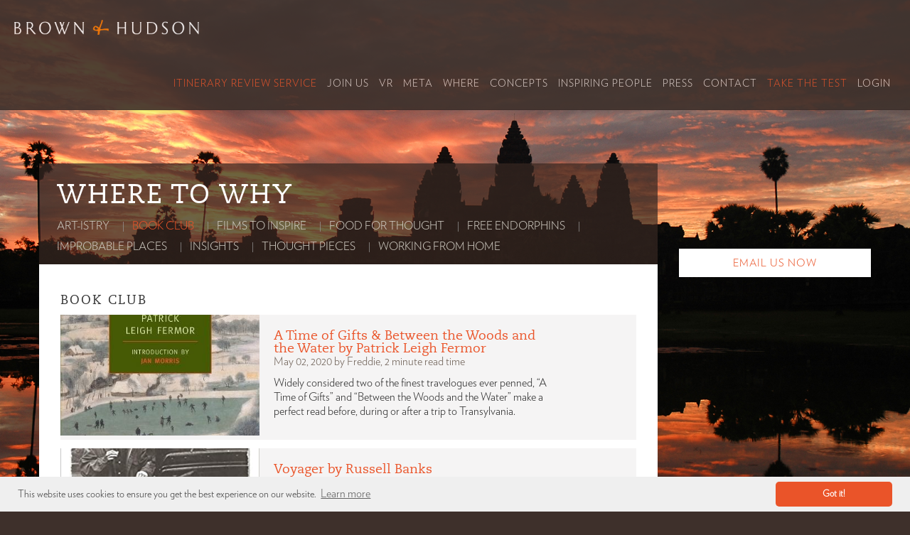

--- FILE ---
content_type: text/html; charset=UTF-8
request_url: https://www.brownandhudson.com/where-to-why/book-club/P10
body_size: 7519
content:
<!DOCTYPE html>
<!--[if lt IE 7]>      <html class="no-js lt-ie9 lt-ie8 lt-ie7"> <![endif]-->
<!--[if IE 7]>         <html class="no-js lt-ie9 lt-ie8"> <![endif]-->
<!--[if IE 8]>         <html class="no-js lt-ie9"> <![endif]-->
<!--[if gt IE 8]><!--> <html class="no-js"> <!--<![endif]-->

<head>

<style>.async-hide { opacity: 0 !important} </style>
<script>(function(a,s,y,n,c,h,i,d,e){s.className+=' '+y;h.start=1*new Date;
h.end=i=function(){s.className=s.className.replace(RegExp(' ?'+y),'')};
(a[n]=a[n]||[]).hide=h;setTimeout(function(){i();h.end=null},c);h.timeout=c;
})(window,document.documentElement,'async-hide','dataLayer',4000,
{'GTM-5DDFZ96':true});</script>
<script>
  (function(i,s,o,g,r,a,m){i['GoogleAnalyticsObject']=r;i[r]=i[r]||function(){(i[r].q=i[r].q||[]).push(arguments)},i[r].l=1*new Date();a=s.createElement(o),
  m=s.getElementsByTagName(o)[0];a.async=1;a.src=g;m.parentNode.insertBefore(a,m)
  })(window,document,'script','https://www.google-analytics.com/analytics.js','ga');
  ga('create', 'UA-5612075-5', 'auto');
  ga('require', 'GTM-5DDFZ96');
  ga('set', 'anonymizeIp', true);
  ga('send', 'pageview');
</script>

<!-- Google Tag Manager -->
<script>(function(w,d,s,l,i){w[l]=w[l]||[];w[l].push({'gtm.start':
new Date().getTime(),event:'gtm.js'});var f=d.getElementsByTagName(s)[0],
j=d.createElement(s),dl=l!='dataLayer'?'&l='+l:'';j.async=true;j.src=
'https://www.googletagmanager.com/gtm.js?id='+i+dl;f.parentNode.insertBefore(j,f);
})(window,document,'script','dataLayer','GTM-TPNRB3S');</script>
<!-- End Google Tag Manager -->

<meta charset="utf-8">
<meta http-equiv="X-UA-Compatible" content="IE=edge,chrome=1">
<title>Book club | Brown and Hudson</title>
<meta name='keywords' content='thought piece, brown, hudson, bespoke, luxury travel, Book club, covid, covid-19, corona virus, why travel' />
<meta name='description' content='Books to inspire travel' />
<link rel='canonical' href='https://www.brownandhudson.com/where-to-why/book-club/P10/P10' />

<meta property="og:title" content="Book club" />
<meta property="og:type" content="Books to inspire travel" />
<meta property="og:url" content="https://www.brownandhudson.com/where-to-why/book-club/P10/P10" />
<meta property="og:site_name" content="Brown & Hudson" />

<!-- generated by seo_lite --> 

<meta name="google-site-verification" content="jdTU9T4bXYEsrfgpBr_oRGP6T8d39-53t1LlDw4IQVw" />

<!-- Favicon -->
<link rel="apple-touch-icon" sizes="60x60" href="/apple-touch-icon.png">
<link rel="icon" type="image/png" sizes="32x32" href="/favicon-32x32.png">
<link rel="icon" type="image/png" sizes="16x16" href="/favicon-16x16.png">
<link rel="manifest" href="/site.webmanifest">
<link rel="mask-icon" href="/safari-pinned-tab.svg" color="#5bbad5">
<meta name="msapplication-TileColor" content="#da532c">
<meta name="theme-color" content="#ffffff">

<!-- CSS -->
<link rel="stylesheet" href="/assets/css/bootstrap.css">
<link rel="stylesheet" href="/assets/css/font-awesome.css">
<link rel="stylesheet" href="/assets/css/main.css?v=01072021">
<link rel="stylesheet" href="/assets/css/background.css">
<link rel="stylesheet" href="/assets/css/select.css">
<link rel="stylesheet" href="/assets/css/chosen.css">
<link rel="stylesheet" href="/assets/css/bootstrap-responsive.css?v=240124">
<link rel="stylesheet" href="/assets/css/goose.css">
<link rel="stylesheet" href="/assets/css/styles.css">
<link rel="stylesheet" type="text/css" href="/assets/css/styles2019.css">
<link rel="stylesheet" href="https://fonts.googleapis.com/icon?family=Material+Icons">








<meta name="viewport" content="width=device-width, initial-scale=1">

<!-- Facebook Pixel Code -->
<script>
!function(f,b,e,v,n,t,s)
{if(f.fbq)return;n=f.fbq=function(){n.callMethod?
n.callMethod.apply(n,arguments):n.queue.push(arguments)};
if(!f._fbq)f._fbq=n;n.push=n;n.loaded=!0;n.version='2.0';
n.queue=[];t=b.createElement(e);t.async=!0;
t.src=v;s=b.getElementsByTagName(e)[0];
s.parentNode.insertBefore(t,s)}(window, document,'script',
'https://connect.facebook.net/en_US/fbevents.js');
fbq('init', '805333383675649');
fbq('track', 'PageView');
</script>
<noscript><img height="1" width="1" style="display:none"
src="https://www.facebook.com/tr?id=805333383675649&ev=PageView&noscript=1"
/></noscript>
<!-- End Facebook Pixel Code -->

<!-- Meta Pixel Code -->
<script>
!function(f,b,e,v,n,t,s)
{if(f.fbq)return;n=f.fbq=function(){n.callMethod?
n.callMethod.apply(n,arguments):n.queue.push(arguments)};
if(!f._fbq)f._fbq=n;n.push=n;n.loaded=!0;n.version='2.0';
n.queue=[];t=b.createElement(e);t.async=!0;
t.src=v;s=b.getElementsByTagName(e)[0];
s.parentNode.insertBefore(t,s)}(window, document,'script',
'https://connect.facebook.net/en_US/fbevents.js');
fbq('init', '3977176832537062');
fbq('track', 'PageView');
</script>
<noscript><img height="1" width="1" style="display:none"
src="https://www.facebook.com/tr?id=3977176832537062&ev=PageView&noscript=1"
/></noscript>
<!-- End Meta Pixel Code -->

<link rel="stylesheet" type="text/css" href="/assets/css/cookie.css" />
<script src="//cdnjs.cloudflare.com/ajax/libs/cookieconsent2/3.0.3/cookieconsent.min.js"></script>
<script>
window.addEventListener("load", function(){
window.cookieconsent.initialise({
  "palette": {
    "popup": {
      "background": "#efefef",
      "text": "#404040"
    },
    "button": {
      "background": "#ea5429",
      "text": "#ffffff"
    }
  },
  "theme": "classic",
  "content": {
  "href": "https://www.brownandhudson.com/privacy"
}
})});
</script>

<!-- ADD CSS FOR COMMENT BOX -->

<script type='text/javascript' src='https://platform-api.sharethis.com/js/sharethis.js#property=5e81cd68f9800b0019832932&product=inline-share-buttons&cms=sop' async='async'></script>
<script src="https://unpkg.com/commentbox.io/dist/commentBox.min.js"></script>

<!-- ReCaptcha for pop up -->
<script src='https://www.google.com/recaptcha/api.js'></script>
</head>
<body>

<!-- Google Tag Manager (noscript) -->
<noscript><iframe src="https://www.googletagmanager.com/ns.html?id=GTM-TPNRB3S"
height="0" width="0" style="display:none;visibility:hidden"></iframe></noscript>
<!-- End Google Tag Manager (noscript) -->


<!--======= HEADER =======-->
<!-- Header / Nav Bar -->
  <div class="navbar navbar-fixed-top">
    <div class="navbar-inner">
    	<button type="button" class="btn btn-navbar" data-toggle="collapse" data-target=".nav-collapse">
        <span class="icon-bar"></span>
        <span class="icon-bar"></span>
        <span class="icon-bar"></span>
      </button>
      <a class="brand" href="https://www.brownandhudson.com/">Brown &amp; Hudson - Exquisitely crafted, truly bespoke travel</a>
      <div class="nav-collapse collapse">
      	<ul class="nav pull-right">
          <li class="active"><a href="https://www.brownandhudson.com/itinerary-review-service" style="border-bottom:none;">Itinerary Review Service</a></li>
          <li><a href="https://www.brownandhudson.com/join-us/join-us">Join Us</a></li>
          <li><a href="https://www.brownandhudson.com/vr">VR</a></li>
          <li><a href="https://www.brownandhudson.com/meta">Meta</a></li>
          <li><a href="https://www.brownandhudson.com/where">Where</a></li>
          <li><a href="https://www.brownandhudson.com/concepts">Concepts</a></li>
          <li><a href="https://www.brownandhudson.com/inspiring-people/archbishop-desmond-tutu">Inspiring People</a></li>
          <li><a href="https://www.brownandhudson.com/news" style="display:none;">Stories</a></li>
          <li><a href="https://www.brownandhudson.com/press">Press</a></li>
          <li><a href="https://www.brownandhudson.com/contact">Contact</a></li>
          <li class="active"><a href="https://www.brownandhudson.com/takethetest" target="_blank"style="border-bottom:none;">Take the Test</a></li>
          <li><a href="https://www.brownandhudson.com/login">Login</a></li>
</ul>
      </div>
    </div>
  </div>
<!-- // END Header Nav Bar -->
  
<!-- Scalable Background Image -->
<!-- EE GET: WHERE BACKGROUND IMAGE -->
    
    <div id="bg-profile" class="bg-profile-small" style="background: url(https://www.brownandhudson.com/assets/uploads/global/AW_Sunrise.jpg) no-repeat fixed center;">
    </div>
    

<!-- EE GET: NEWS BACKGROUND IMAGE -->

<!-- //END Scalable Background Image -->

<!--======= // HEADER ENDS =======-->

<style>
.article-image {border-right:0px;}
.where-to-why {width:820px !important;}
#subnav li {line-height:2em;}

@media (max-width: 768px) and (min-width: 320px)
{
#subnav {display:none;}
}

</style>

<!-- FULL PAGE WRAPPER - This pushes the page down to reveal main bg image -->
<div id="wrapper">        

<!-- CENTRAL CONTENT CONTAINER - This pulls the content back up to cover background image-->
<div class="container page-pull">


            <!-- Example row of columns -->
            <div class="row">
            
                <div id="mainCol" class="span9">
                
              
                        
                        <div id="page-title" class="where-to-why">
        				<h1>Where to Why</h1>
                                          <!-- Sub Navigation -->
                  <ul id="subnav">

  <li ><a href="/where-to-why/art-istry">Art-istry</a></li>

  <li  class="active"><a href="/where-to-why/book-club">Book club</a></li>

  <li ><a href="/where-to-why/films-to-inspire">Films to Inspire</a></li>

  <li ><a href="/where-to-why/food-for-thought">Food for thought</a></li>

  <li ><a href="/where-to-why/free-endorphins">Free Endorphins</a></li>

  <li ><a href="/where-to-why/improbable-places">Improbable Places</a></li>

  <li ><a href="/where-to-why/insights">Insights</a></li>

  <li ><a href="/where-to-why/thought-pieces">Thought Pieces</a></li>

  <li ><a href="/where-to-why/working-from-home">Working from home</a></li>
 
                  </ul>
        				</div>
                        
                
                <!-- START MAIN CONTENT PADDING -->
                <div id="contentCell">
                
                
                
                <!-- EE LOOP - News List -->  
                <ul class="article-list">
	<h4>Book club</h4>

    <a href="https://www.brownandhudson.com/where-to-why/article/a-time-of-gifts-between-the-woods-and-the-water-by-patrick-leigh-fermor"><li>
                                    <div style="background: url(https://www.brownandhudson.com/assets/uploads/global/time_of_gifts.jpg) no-repeat center; background-size: cover;" class="article-image"></div>                                    <div class="article-info newsmobile">
                                      <h2>A Time of Gifts &amp; Between the Woods and the Water by Patrick Leigh Fermor</h2>
                                      <p class="date-stamp">May 02, 2020 by Freddie, 2 minute read time</p>
                                      <p>Widely considered two of the finest travelogues ever penned, “A Time of Gifts” and “Between the Woods and the Water” make a perfect read before, during or after a trip to Transylvania.</p>
                                    </div>
                                    <div class="clearboth"></div>
                                  </li></a>
                  
                   
                
    <a href="https://www.brownandhudson.com/where-to-why/article/voyager-by-russell-banks"><li>
                                    <div style="background: url(https://www.brownandhudson.com/assets/uploads/global/voyager.jpg) no-repeat center; background-size: cover;" class="article-image"></div>                                    <div class="article-info newsmobile">
                                      <h2>Voyager by Russell Banks</h2>
                                      <p class="date-stamp">April 02, 2020 by Mark, 2 minute read time</p>
                                      <p>“Voyager” is part autobiography, part lush imagery, this collection by award-winning writer Russell Banks, shares tales from a half century of exploration — from traveling to Cuba to interview Fidel Castro and trekking the pristine Alaskan wilderness to climbing the Himalayas at age 72.</p>
                                    </div>
                                    <div class="clearboth"></div>
                                  </li></a>
                  
                   
                
    <a href="https://www.brownandhudson.com/where-to-why/article/thrilling-cities-by-ian-fleming"><li>
                                    <div style="background: url(https://www.brownandhudson.com/assets/uploads/global/thrillingcities.jpg) no-repeat center; background-size: cover;" class="article-image"></div>                                    <div class="article-info newsmobile">
                                      <h2>Thrilling Cities by Ian Fleming</h2>
                                      <p class="date-stamp">April 02, 2020 by David, 2 minute read time</p>
                                      <p>First published in 1963, Thrilling Cities chronicles the James Bond creator’s jet-setting assignment from the Sunday Times to visit 14 cities around the world (including a European road trip in his Thunderbird convertible) and report back. These fascinating tales stand the test of time and provide Bond enthusiasts with insight into Fleming’s settings and character choices.</p>
                                    </div>
                                    <div class="clearboth"></div>
                                  </li></a>
                  
                   
                
    <a href="https://www.brownandhudson.com/where-to-why/article/born-free-by-joy-adamson"><li>
                                    <div style="background: url(https://www.brownandhudson.com/assets/uploads/global/born_free.jpg) no-repeat center; background-size: cover;" class="article-image"></div>                                    <div class="article-info newsmobile">
                                      <h2>Born Free by Joy Adamson</h2>
                                      <p class="date-stamp">April 02, 2020 by Mark, 2 minute read time</p>
                                      <p>Amazingly, it is now more than half a century since the publication of “Born Free,” Joy Adamson’s tale of Elsa the lioness and her successful reintroduction to the wild. Although the book swiftly became an international bestseller, it was the subsequent movie, released in 1966, which seized the imagination of the world. </p>
                                    </div>
                                    <div class="clearboth"></div>
                                  </li></a>
                  
                   
                
                    
                    
                      <a href="https://www.brownandhudson.com/where-to-why/book-club/P0" class="pagination">NEWER POSTS</a>
                    
                 	           
    						</ul>
    						
                <!-- // END RESULTS LOOP - Country List -->                  
                    
                    
                    
                </div>
                <!-- // END COUNTRY INFO --> 
                    
                 
            </div><!-- END MAIN CONTENT PADDING -->



			<!-- SIDEBAR -->
                            <div class="span3" id="sideCol">
                	                <a style="display:none;" href="https://www.brownandhudson.com/contact" class="cta-btn btn" id="anchor"><span class="icon map"></span>Email Us Now</a>

                   	<div class="widget dark-follow filter-where push-top" style="min-height:100px; display:none;">
                        <h4 class="push-left">Follow Us</h4>

    <ul class="social-inline">
	<li><a class="social-icon facebook-icon" href="https://www.facebook.com/BrownandHudson" target="_blank" onclick="trackOutboundLink('https://www.facebook.com/BrownandHudson'); return false;"></a></li>
	<li><a class="social-icon twitter-icon" href="https://twitter.com/BrownandHudson" target="_blank" onclick="trackOutboundLink('https://twitter.com/BrownandHudson'); return false;"></a></li>
    	<li><a class="social-icon pinterest-icon" href="http://www.pinterest.com/brownandhudson/" target="_blank" onclick="trackOutboundLink('http://www.pinterest.com/brownandhudson/'); return false;"></a></li>
    	<li><a class="social-icon linkedin-icon" href="http://www.linkedin.com/company/brown---hudson" target="_blank" onclick="trackOutboundLink('http://www.linkedin.com/company/brown---hudson'); return false;"></a></li>
    </ul>
                      </div>

                <a href="https://www.brownandhudson.com/contact" class="cta-btn btn" id="anchor" style="position:relative; top:-60px;"><span class="icon map"></span>Email Us Now</a>

 


          
                </div>
            </div>
			<!-- // END Sidebar -->

</div> <!-- // END CONTENT CONTAINER -->
</div><!-- // END WRAPPER -->


<!-- FOOTER -->
<footer class="navbar-fixed-bottom" style="background-color: #3f302b; filter: alpha(opacity=90); opacity: 0.90;">
<div class="container">
  <div class="row">
    <div id="footer-inner" class="row"  style="margin-left:0px;">
    	<div class="span4">
      <p>Copyright &copy; 2026 Brown + Hudson. All rights reserved.</p></div>
      <div class="span4">
      <p>
<a class="social-icon-footer facebook-icon-footer" style="margin-right:5px;" href="https://www.facebook.com/BrownandHudson" target="_blank"></a>
<a class="social-icon-footer twitter-icon-footer" href="https://twitter.com/BrownandHudson" target="_blank"></a>
<a class="social-icon-footer pinterest-icon-footer" href="http://www.pinterest.com/brownandhudson/" target="_blank"></a>
<a class="social-icon-footer linkedin-icon-footer" href="http://www.linkedin.com/company/brown---hudson" target="_blank"></a>
<a class="social-icon-footer instagram-icon-footer" href="https://www.instagram.com/brownandhudson/" target="_blank"></a>
      </p></div>
<div class="span4"><ul>
      <li><a href="https://www.brownandhudson.com/faq" style="display:none;">FAQs</a></li>
      <li><a href="https://www.brownandhudson.com/careers">Careers</a></li>
      <li><a href="https://www.brownandhudson.com/sustainability">Sustainability</a></li>
      <li><a href="https://www.brownandhudson.com/partners">Partners</a></li>
      <li><a href="https://www.brownandhudson.com/terms">Terms</a></li>
      <li><a href="https://www.brownandhudson.com/privacy">Privacy</a></li>
      </ul></div>
    </div>
  </div>
</div>
</footer>
<!-- // END FOOTER -->

<script src="https://cdnjs.cloudflare.com/ajax/libs/jquery/1.7.2/jquery.min.js" integrity="sha512-poSrvjfoBHxVw5Q2awEsya5daC0p00C8SKN74aVJrs7XLeZAi+3+13ahRhHm8zdAFbI2+/SUIrKYLvGBJf9H3A==" crossorigin="anonymous" referrerpolicy="no-referrer"></script> 


<script src="https://ajax.googleapis.com/ajax/libs/jqueryui/1.12.1/jquery-ui.min.js"></script>


<script type="text/javascript">
$(document).ready(function(){
	var wd = $(window).width();
	console.log(wd);
	if (wd <= 480) {$('#inspire').removeAttr('multiple');} else {}});
</script>  

<script src="/assets/js/jquery.quicksand.js"></script>
<script src="/assets/js/jquery.cookie.js"></script>
<script src="/assets/js/vendor/bootstrap.min.js"></script>
<script src="/assets/js/plugins.js"></script>
<script src="/assets/js/main.js"></script>
<script src="/assets/js/settings.js"></script>
<script src="/assets/js/bxslider.js"></script>
<script src="/assets/js/cycle.js"></script>
<script src="/assets/js/maximage.js"></script>
<script type="text/javascript" src="/assets/js/chosen.jquery.js"></script>

		










<!-- CONTACT PAGE SCRIPT -->

<script src="/assets/js/parsley.js"></script>


<script type="text/javascript">
var config = {
	'.chosen-select' : {disable_search_threshold: 10}
}
for (var selector in config) {$(selector).chosen(config[selector]);}
</script>
<script type="text/javascript">
  $(".my_select_box").chosen({
    disable_search_threshold: 10,
    hide_results_on_select:false
  });
</script>
<script type="text/javascript">
_linkedin_data_partner_id = "70068";
</script><script type="text/javascript">
(function(){var s = document.getElementsByTagName("script")[0];
var b = document.createElement("script");
b.type = "text/javascript";b.async = true;
b.src = "https://snap.licdn.com/li.lms-analytics/insight.min.js";
s.parentNode.insertBefore(b, s);})();
</script>
<noscript>
<img height="1" width="1" style="display:none;" alt="" src="https://dc.ads.linkedin.com/collect/?pid=70068&fmt=gif" />
</noscript>
<script src="/assets/js/vendor/modernizr-2.6.1-respond-1.1.0.min.js"></script>

  <script  type="text/javascript">
$(document).ready(function() {

    var delay = 30000; // 30 seconds
    var cookie_expire = 0.007; // days (approx 600 seconds)

    var cookie = localStorage.getItem("list-builder");
    if(cookie == undefined || cookie == null) {
        cookie = 0;
    }

    if(((new Date()).getTime() - cookie) / (1000 * 60 * 60 * 24) > cookie_expire) {
        $("#list-builder").delay(delay).fadeIn("fast", () => {
            $("#popup-box").toggle("slide", {direction: "right"}, () => {});});

        $("#popup-close").click(() => {
            $("#list-builder, #popup-box").hide();
            localStorage.setItem("list-builder", (new Date()).getTime());
        });
    }

});
$(document).ready(function() {
	$("#__vtigerWebForm2").submit(function(e) {
		$("#popup-box-content").hide();
		$("#submitmessage").show();
	});
});
</script>
<div id="list-builder"></div>
<div id="popup-box" style="height:auto;">
   <img src="//www.brownandhudson.com/jspopup/cross.png" id="popup-close" />
   <div id="submitmessage" style="display:none;"><span style="color:#e14f24; font-size:18px;">Thanks for signing up. You will receive an email from us shortly. Please check your junk inbox in case it lands there. You will need to click the confirmation link in the email before we can send you our insights and inspirations.</span></div>
   <div id="popup-box-content">
      <h4 style="font-size:16px; color:#e14f24;">Start your journey now</h4>
      <p style="margin-top:20px;">Share your email for occasional ideas, insight and inspiration</p>
      <form target="iframe name"  id="__vtigerWebForm2" name="Pop-up Newsletter Webform [Brown + Hudson]" action="https://www.brownandhudson.com/pop_up/validation" method="post" accept-charset="utf-8" enctype="multipart/form-data">
         <table>
            <tbody>
               <tr>
                  <td>
                     <input type="hidden" name="potentialname" maxlength="120" data-label="" value="Newsletter Subscriber" required="">                                                                    
                  </td>
               </tr>
               <tr>
                  <td><label>First Name*</label></td>
                  <td>
                     <input type="text" name="cf_potentials_firstname" data-label="" value="" required="" maxlength="100"></td>
               </tr>
               <tr>
                  <td><label>Last Name*</label></td>
                  <td>
                     <input type="text" name="cf_potentials_lastname" data-label="" value="" required="" maxlength="100">                                                                    
                  </td>
               </tr>
               <tr>
                  <td><label>Primary Email*</label></td>
                  <td>
                     <input type="email" name="contact_id::Contacts::email" data-label="Primary Email" value="" required="" placeholder="(Corporate addresses only)"></td>
               </tr>
               <tr>
                  <td colspan="2">
                     <p style="font-size:14px;">Simply tick the box to receive occasional news, musings and travel-related discoveries. You can unsubscribe at any time and we never share your details with third parties
                        <input type="checkbox" name="contact_id%3A%3AContacts%3A%3Aemailoptin" data-label="" value="1" required="" style="width:15px; display: inline; margin-left:0px;">
                     </p>
                  </td>
               </tr>
               <tr>
                 <td>           

 </td>
               </tr>
               <tr>
                  <td>
                  </td>
               </tr>
            </tbody>
         </table>
         <div align="center" class="g-recaptcha" data-sitekey="6LdEBBwUAAAAAEVPQYM-djOi7Jn6pM0OehjAJlk4" data-callback="recaptcha_callback" style="margin-bottom:20px;"></div>
                         <input type="submit" value="Join" id="vtigerFormSubmitBtn_19" disabled="disabled"> 
<script type="text/javascript">
       function recaptcha_callback() {$('#vtigerFormSubmitBtn_19').removeAttr('disabled');};                                  
 </script>
      </form>
      <iframe class="popupframe" name="iframe name" style="height:1px;"></iframe>
   </div>
</div>











</body>
</html>


--- FILE ---
content_type: text/html; charset=utf-8
request_url: https://www.google.com/recaptcha/api2/anchor?ar=1&k=6LdEBBwUAAAAAEVPQYM-djOi7Jn6pM0OehjAJlk4&co=aHR0cHM6Ly93d3cuYnJvd25hbmRodWRzb24uY29tOjQ0Mw..&hl=en&v=N67nZn4AqZkNcbeMu4prBgzg&size=normal&anchor-ms=20000&execute-ms=30000&cb=car6vmwri25g
body_size: 49780
content:
<!DOCTYPE HTML><html dir="ltr" lang="en"><head><meta http-equiv="Content-Type" content="text/html; charset=UTF-8">
<meta http-equiv="X-UA-Compatible" content="IE=edge">
<title>reCAPTCHA</title>
<style type="text/css">
/* cyrillic-ext */
@font-face {
  font-family: 'Roboto';
  font-style: normal;
  font-weight: 400;
  font-stretch: 100%;
  src: url(//fonts.gstatic.com/s/roboto/v48/KFO7CnqEu92Fr1ME7kSn66aGLdTylUAMa3GUBHMdazTgWw.woff2) format('woff2');
  unicode-range: U+0460-052F, U+1C80-1C8A, U+20B4, U+2DE0-2DFF, U+A640-A69F, U+FE2E-FE2F;
}
/* cyrillic */
@font-face {
  font-family: 'Roboto';
  font-style: normal;
  font-weight: 400;
  font-stretch: 100%;
  src: url(//fonts.gstatic.com/s/roboto/v48/KFO7CnqEu92Fr1ME7kSn66aGLdTylUAMa3iUBHMdazTgWw.woff2) format('woff2');
  unicode-range: U+0301, U+0400-045F, U+0490-0491, U+04B0-04B1, U+2116;
}
/* greek-ext */
@font-face {
  font-family: 'Roboto';
  font-style: normal;
  font-weight: 400;
  font-stretch: 100%;
  src: url(//fonts.gstatic.com/s/roboto/v48/KFO7CnqEu92Fr1ME7kSn66aGLdTylUAMa3CUBHMdazTgWw.woff2) format('woff2');
  unicode-range: U+1F00-1FFF;
}
/* greek */
@font-face {
  font-family: 'Roboto';
  font-style: normal;
  font-weight: 400;
  font-stretch: 100%;
  src: url(//fonts.gstatic.com/s/roboto/v48/KFO7CnqEu92Fr1ME7kSn66aGLdTylUAMa3-UBHMdazTgWw.woff2) format('woff2');
  unicode-range: U+0370-0377, U+037A-037F, U+0384-038A, U+038C, U+038E-03A1, U+03A3-03FF;
}
/* math */
@font-face {
  font-family: 'Roboto';
  font-style: normal;
  font-weight: 400;
  font-stretch: 100%;
  src: url(//fonts.gstatic.com/s/roboto/v48/KFO7CnqEu92Fr1ME7kSn66aGLdTylUAMawCUBHMdazTgWw.woff2) format('woff2');
  unicode-range: U+0302-0303, U+0305, U+0307-0308, U+0310, U+0312, U+0315, U+031A, U+0326-0327, U+032C, U+032F-0330, U+0332-0333, U+0338, U+033A, U+0346, U+034D, U+0391-03A1, U+03A3-03A9, U+03B1-03C9, U+03D1, U+03D5-03D6, U+03F0-03F1, U+03F4-03F5, U+2016-2017, U+2034-2038, U+203C, U+2040, U+2043, U+2047, U+2050, U+2057, U+205F, U+2070-2071, U+2074-208E, U+2090-209C, U+20D0-20DC, U+20E1, U+20E5-20EF, U+2100-2112, U+2114-2115, U+2117-2121, U+2123-214F, U+2190, U+2192, U+2194-21AE, U+21B0-21E5, U+21F1-21F2, U+21F4-2211, U+2213-2214, U+2216-22FF, U+2308-230B, U+2310, U+2319, U+231C-2321, U+2336-237A, U+237C, U+2395, U+239B-23B7, U+23D0, U+23DC-23E1, U+2474-2475, U+25AF, U+25B3, U+25B7, U+25BD, U+25C1, U+25CA, U+25CC, U+25FB, U+266D-266F, U+27C0-27FF, U+2900-2AFF, U+2B0E-2B11, U+2B30-2B4C, U+2BFE, U+3030, U+FF5B, U+FF5D, U+1D400-1D7FF, U+1EE00-1EEFF;
}
/* symbols */
@font-face {
  font-family: 'Roboto';
  font-style: normal;
  font-weight: 400;
  font-stretch: 100%;
  src: url(//fonts.gstatic.com/s/roboto/v48/KFO7CnqEu92Fr1ME7kSn66aGLdTylUAMaxKUBHMdazTgWw.woff2) format('woff2');
  unicode-range: U+0001-000C, U+000E-001F, U+007F-009F, U+20DD-20E0, U+20E2-20E4, U+2150-218F, U+2190, U+2192, U+2194-2199, U+21AF, U+21E6-21F0, U+21F3, U+2218-2219, U+2299, U+22C4-22C6, U+2300-243F, U+2440-244A, U+2460-24FF, U+25A0-27BF, U+2800-28FF, U+2921-2922, U+2981, U+29BF, U+29EB, U+2B00-2BFF, U+4DC0-4DFF, U+FFF9-FFFB, U+10140-1018E, U+10190-1019C, U+101A0, U+101D0-101FD, U+102E0-102FB, U+10E60-10E7E, U+1D2C0-1D2D3, U+1D2E0-1D37F, U+1F000-1F0FF, U+1F100-1F1AD, U+1F1E6-1F1FF, U+1F30D-1F30F, U+1F315, U+1F31C, U+1F31E, U+1F320-1F32C, U+1F336, U+1F378, U+1F37D, U+1F382, U+1F393-1F39F, U+1F3A7-1F3A8, U+1F3AC-1F3AF, U+1F3C2, U+1F3C4-1F3C6, U+1F3CA-1F3CE, U+1F3D4-1F3E0, U+1F3ED, U+1F3F1-1F3F3, U+1F3F5-1F3F7, U+1F408, U+1F415, U+1F41F, U+1F426, U+1F43F, U+1F441-1F442, U+1F444, U+1F446-1F449, U+1F44C-1F44E, U+1F453, U+1F46A, U+1F47D, U+1F4A3, U+1F4B0, U+1F4B3, U+1F4B9, U+1F4BB, U+1F4BF, U+1F4C8-1F4CB, U+1F4D6, U+1F4DA, U+1F4DF, U+1F4E3-1F4E6, U+1F4EA-1F4ED, U+1F4F7, U+1F4F9-1F4FB, U+1F4FD-1F4FE, U+1F503, U+1F507-1F50B, U+1F50D, U+1F512-1F513, U+1F53E-1F54A, U+1F54F-1F5FA, U+1F610, U+1F650-1F67F, U+1F687, U+1F68D, U+1F691, U+1F694, U+1F698, U+1F6AD, U+1F6B2, U+1F6B9-1F6BA, U+1F6BC, U+1F6C6-1F6CF, U+1F6D3-1F6D7, U+1F6E0-1F6EA, U+1F6F0-1F6F3, U+1F6F7-1F6FC, U+1F700-1F7FF, U+1F800-1F80B, U+1F810-1F847, U+1F850-1F859, U+1F860-1F887, U+1F890-1F8AD, U+1F8B0-1F8BB, U+1F8C0-1F8C1, U+1F900-1F90B, U+1F93B, U+1F946, U+1F984, U+1F996, U+1F9E9, U+1FA00-1FA6F, U+1FA70-1FA7C, U+1FA80-1FA89, U+1FA8F-1FAC6, U+1FACE-1FADC, U+1FADF-1FAE9, U+1FAF0-1FAF8, U+1FB00-1FBFF;
}
/* vietnamese */
@font-face {
  font-family: 'Roboto';
  font-style: normal;
  font-weight: 400;
  font-stretch: 100%;
  src: url(//fonts.gstatic.com/s/roboto/v48/KFO7CnqEu92Fr1ME7kSn66aGLdTylUAMa3OUBHMdazTgWw.woff2) format('woff2');
  unicode-range: U+0102-0103, U+0110-0111, U+0128-0129, U+0168-0169, U+01A0-01A1, U+01AF-01B0, U+0300-0301, U+0303-0304, U+0308-0309, U+0323, U+0329, U+1EA0-1EF9, U+20AB;
}
/* latin-ext */
@font-face {
  font-family: 'Roboto';
  font-style: normal;
  font-weight: 400;
  font-stretch: 100%;
  src: url(//fonts.gstatic.com/s/roboto/v48/KFO7CnqEu92Fr1ME7kSn66aGLdTylUAMa3KUBHMdazTgWw.woff2) format('woff2');
  unicode-range: U+0100-02BA, U+02BD-02C5, U+02C7-02CC, U+02CE-02D7, U+02DD-02FF, U+0304, U+0308, U+0329, U+1D00-1DBF, U+1E00-1E9F, U+1EF2-1EFF, U+2020, U+20A0-20AB, U+20AD-20C0, U+2113, U+2C60-2C7F, U+A720-A7FF;
}
/* latin */
@font-face {
  font-family: 'Roboto';
  font-style: normal;
  font-weight: 400;
  font-stretch: 100%;
  src: url(//fonts.gstatic.com/s/roboto/v48/KFO7CnqEu92Fr1ME7kSn66aGLdTylUAMa3yUBHMdazQ.woff2) format('woff2');
  unicode-range: U+0000-00FF, U+0131, U+0152-0153, U+02BB-02BC, U+02C6, U+02DA, U+02DC, U+0304, U+0308, U+0329, U+2000-206F, U+20AC, U+2122, U+2191, U+2193, U+2212, U+2215, U+FEFF, U+FFFD;
}
/* cyrillic-ext */
@font-face {
  font-family: 'Roboto';
  font-style: normal;
  font-weight: 500;
  font-stretch: 100%;
  src: url(//fonts.gstatic.com/s/roboto/v48/KFO7CnqEu92Fr1ME7kSn66aGLdTylUAMa3GUBHMdazTgWw.woff2) format('woff2');
  unicode-range: U+0460-052F, U+1C80-1C8A, U+20B4, U+2DE0-2DFF, U+A640-A69F, U+FE2E-FE2F;
}
/* cyrillic */
@font-face {
  font-family: 'Roboto';
  font-style: normal;
  font-weight: 500;
  font-stretch: 100%;
  src: url(//fonts.gstatic.com/s/roboto/v48/KFO7CnqEu92Fr1ME7kSn66aGLdTylUAMa3iUBHMdazTgWw.woff2) format('woff2');
  unicode-range: U+0301, U+0400-045F, U+0490-0491, U+04B0-04B1, U+2116;
}
/* greek-ext */
@font-face {
  font-family: 'Roboto';
  font-style: normal;
  font-weight: 500;
  font-stretch: 100%;
  src: url(//fonts.gstatic.com/s/roboto/v48/KFO7CnqEu92Fr1ME7kSn66aGLdTylUAMa3CUBHMdazTgWw.woff2) format('woff2');
  unicode-range: U+1F00-1FFF;
}
/* greek */
@font-face {
  font-family: 'Roboto';
  font-style: normal;
  font-weight: 500;
  font-stretch: 100%;
  src: url(//fonts.gstatic.com/s/roboto/v48/KFO7CnqEu92Fr1ME7kSn66aGLdTylUAMa3-UBHMdazTgWw.woff2) format('woff2');
  unicode-range: U+0370-0377, U+037A-037F, U+0384-038A, U+038C, U+038E-03A1, U+03A3-03FF;
}
/* math */
@font-face {
  font-family: 'Roboto';
  font-style: normal;
  font-weight: 500;
  font-stretch: 100%;
  src: url(//fonts.gstatic.com/s/roboto/v48/KFO7CnqEu92Fr1ME7kSn66aGLdTylUAMawCUBHMdazTgWw.woff2) format('woff2');
  unicode-range: U+0302-0303, U+0305, U+0307-0308, U+0310, U+0312, U+0315, U+031A, U+0326-0327, U+032C, U+032F-0330, U+0332-0333, U+0338, U+033A, U+0346, U+034D, U+0391-03A1, U+03A3-03A9, U+03B1-03C9, U+03D1, U+03D5-03D6, U+03F0-03F1, U+03F4-03F5, U+2016-2017, U+2034-2038, U+203C, U+2040, U+2043, U+2047, U+2050, U+2057, U+205F, U+2070-2071, U+2074-208E, U+2090-209C, U+20D0-20DC, U+20E1, U+20E5-20EF, U+2100-2112, U+2114-2115, U+2117-2121, U+2123-214F, U+2190, U+2192, U+2194-21AE, U+21B0-21E5, U+21F1-21F2, U+21F4-2211, U+2213-2214, U+2216-22FF, U+2308-230B, U+2310, U+2319, U+231C-2321, U+2336-237A, U+237C, U+2395, U+239B-23B7, U+23D0, U+23DC-23E1, U+2474-2475, U+25AF, U+25B3, U+25B7, U+25BD, U+25C1, U+25CA, U+25CC, U+25FB, U+266D-266F, U+27C0-27FF, U+2900-2AFF, U+2B0E-2B11, U+2B30-2B4C, U+2BFE, U+3030, U+FF5B, U+FF5D, U+1D400-1D7FF, U+1EE00-1EEFF;
}
/* symbols */
@font-face {
  font-family: 'Roboto';
  font-style: normal;
  font-weight: 500;
  font-stretch: 100%;
  src: url(//fonts.gstatic.com/s/roboto/v48/KFO7CnqEu92Fr1ME7kSn66aGLdTylUAMaxKUBHMdazTgWw.woff2) format('woff2');
  unicode-range: U+0001-000C, U+000E-001F, U+007F-009F, U+20DD-20E0, U+20E2-20E4, U+2150-218F, U+2190, U+2192, U+2194-2199, U+21AF, U+21E6-21F0, U+21F3, U+2218-2219, U+2299, U+22C4-22C6, U+2300-243F, U+2440-244A, U+2460-24FF, U+25A0-27BF, U+2800-28FF, U+2921-2922, U+2981, U+29BF, U+29EB, U+2B00-2BFF, U+4DC0-4DFF, U+FFF9-FFFB, U+10140-1018E, U+10190-1019C, U+101A0, U+101D0-101FD, U+102E0-102FB, U+10E60-10E7E, U+1D2C0-1D2D3, U+1D2E0-1D37F, U+1F000-1F0FF, U+1F100-1F1AD, U+1F1E6-1F1FF, U+1F30D-1F30F, U+1F315, U+1F31C, U+1F31E, U+1F320-1F32C, U+1F336, U+1F378, U+1F37D, U+1F382, U+1F393-1F39F, U+1F3A7-1F3A8, U+1F3AC-1F3AF, U+1F3C2, U+1F3C4-1F3C6, U+1F3CA-1F3CE, U+1F3D4-1F3E0, U+1F3ED, U+1F3F1-1F3F3, U+1F3F5-1F3F7, U+1F408, U+1F415, U+1F41F, U+1F426, U+1F43F, U+1F441-1F442, U+1F444, U+1F446-1F449, U+1F44C-1F44E, U+1F453, U+1F46A, U+1F47D, U+1F4A3, U+1F4B0, U+1F4B3, U+1F4B9, U+1F4BB, U+1F4BF, U+1F4C8-1F4CB, U+1F4D6, U+1F4DA, U+1F4DF, U+1F4E3-1F4E6, U+1F4EA-1F4ED, U+1F4F7, U+1F4F9-1F4FB, U+1F4FD-1F4FE, U+1F503, U+1F507-1F50B, U+1F50D, U+1F512-1F513, U+1F53E-1F54A, U+1F54F-1F5FA, U+1F610, U+1F650-1F67F, U+1F687, U+1F68D, U+1F691, U+1F694, U+1F698, U+1F6AD, U+1F6B2, U+1F6B9-1F6BA, U+1F6BC, U+1F6C6-1F6CF, U+1F6D3-1F6D7, U+1F6E0-1F6EA, U+1F6F0-1F6F3, U+1F6F7-1F6FC, U+1F700-1F7FF, U+1F800-1F80B, U+1F810-1F847, U+1F850-1F859, U+1F860-1F887, U+1F890-1F8AD, U+1F8B0-1F8BB, U+1F8C0-1F8C1, U+1F900-1F90B, U+1F93B, U+1F946, U+1F984, U+1F996, U+1F9E9, U+1FA00-1FA6F, U+1FA70-1FA7C, U+1FA80-1FA89, U+1FA8F-1FAC6, U+1FACE-1FADC, U+1FADF-1FAE9, U+1FAF0-1FAF8, U+1FB00-1FBFF;
}
/* vietnamese */
@font-face {
  font-family: 'Roboto';
  font-style: normal;
  font-weight: 500;
  font-stretch: 100%;
  src: url(//fonts.gstatic.com/s/roboto/v48/KFO7CnqEu92Fr1ME7kSn66aGLdTylUAMa3OUBHMdazTgWw.woff2) format('woff2');
  unicode-range: U+0102-0103, U+0110-0111, U+0128-0129, U+0168-0169, U+01A0-01A1, U+01AF-01B0, U+0300-0301, U+0303-0304, U+0308-0309, U+0323, U+0329, U+1EA0-1EF9, U+20AB;
}
/* latin-ext */
@font-face {
  font-family: 'Roboto';
  font-style: normal;
  font-weight: 500;
  font-stretch: 100%;
  src: url(//fonts.gstatic.com/s/roboto/v48/KFO7CnqEu92Fr1ME7kSn66aGLdTylUAMa3KUBHMdazTgWw.woff2) format('woff2');
  unicode-range: U+0100-02BA, U+02BD-02C5, U+02C7-02CC, U+02CE-02D7, U+02DD-02FF, U+0304, U+0308, U+0329, U+1D00-1DBF, U+1E00-1E9F, U+1EF2-1EFF, U+2020, U+20A0-20AB, U+20AD-20C0, U+2113, U+2C60-2C7F, U+A720-A7FF;
}
/* latin */
@font-face {
  font-family: 'Roboto';
  font-style: normal;
  font-weight: 500;
  font-stretch: 100%;
  src: url(//fonts.gstatic.com/s/roboto/v48/KFO7CnqEu92Fr1ME7kSn66aGLdTylUAMa3yUBHMdazQ.woff2) format('woff2');
  unicode-range: U+0000-00FF, U+0131, U+0152-0153, U+02BB-02BC, U+02C6, U+02DA, U+02DC, U+0304, U+0308, U+0329, U+2000-206F, U+20AC, U+2122, U+2191, U+2193, U+2212, U+2215, U+FEFF, U+FFFD;
}
/* cyrillic-ext */
@font-face {
  font-family: 'Roboto';
  font-style: normal;
  font-weight: 900;
  font-stretch: 100%;
  src: url(//fonts.gstatic.com/s/roboto/v48/KFO7CnqEu92Fr1ME7kSn66aGLdTylUAMa3GUBHMdazTgWw.woff2) format('woff2');
  unicode-range: U+0460-052F, U+1C80-1C8A, U+20B4, U+2DE0-2DFF, U+A640-A69F, U+FE2E-FE2F;
}
/* cyrillic */
@font-face {
  font-family: 'Roboto';
  font-style: normal;
  font-weight: 900;
  font-stretch: 100%;
  src: url(//fonts.gstatic.com/s/roboto/v48/KFO7CnqEu92Fr1ME7kSn66aGLdTylUAMa3iUBHMdazTgWw.woff2) format('woff2');
  unicode-range: U+0301, U+0400-045F, U+0490-0491, U+04B0-04B1, U+2116;
}
/* greek-ext */
@font-face {
  font-family: 'Roboto';
  font-style: normal;
  font-weight: 900;
  font-stretch: 100%;
  src: url(//fonts.gstatic.com/s/roboto/v48/KFO7CnqEu92Fr1ME7kSn66aGLdTylUAMa3CUBHMdazTgWw.woff2) format('woff2');
  unicode-range: U+1F00-1FFF;
}
/* greek */
@font-face {
  font-family: 'Roboto';
  font-style: normal;
  font-weight: 900;
  font-stretch: 100%;
  src: url(//fonts.gstatic.com/s/roboto/v48/KFO7CnqEu92Fr1ME7kSn66aGLdTylUAMa3-UBHMdazTgWw.woff2) format('woff2');
  unicode-range: U+0370-0377, U+037A-037F, U+0384-038A, U+038C, U+038E-03A1, U+03A3-03FF;
}
/* math */
@font-face {
  font-family: 'Roboto';
  font-style: normal;
  font-weight: 900;
  font-stretch: 100%;
  src: url(//fonts.gstatic.com/s/roboto/v48/KFO7CnqEu92Fr1ME7kSn66aGLdTylUAMawCUBHMdazTgWw.woff2) format('woff2');
  unicode-range: U+0302-0303, U+0305, U+0307-0308, U+0310, U+0312, U+0315, U+031A, U+0326-0327, U+032C, U+032F-0330, U+0332-0333, U+0338, U+033A, U+0346, U+034D, U+0391-03A1, U+03A3-03A9, U+03B1-03C9, U+03D1, U+03D5-03D6, U+03F0-03F1, U+03F4-03F5, U+2016-2017, U+2034-2038, U+203C, U+2040, U+2043, U+2047, U+2050, U+2057, U+205F, U+2070-2071, U+2074-208E, U+2090-209C, U+20D0-20DC, U+20E1, U+20E5-20EF, U+2100-2112, U+2114-2115, U+2117-2121, U+2123-214F, U+2190, U+2192, U+2194-21AE, U+21B0-21E5, U+21F1-21F2, U+21F4-2211, U+2213-2214, U+2216-22FF, U+2308-230B, U+2310, U+2319, U+231C-2321, U+2336-237A, U+237C, U+2395, U+239B-23B7, U+23D0, U+23DC-23E1, U+2474-2475, U+25AF, U+25B3, U+25B7, U+25BD, U+25C1, U+25CA, U+25CC, U+25FB, U+266D-266F, U+27C0-27FF, U+2900-2AFF, U+2B0E-2B11, U+2B30-2B4C, U+2BFE, U+3030, U+FF5B, U+FF5D, U+1D400-1D7FF, U+1EE00-1EEFF;
}
/* symbols */
@font-face {
  font-family: 'Roboto';
  font-style: normal;
  font-weight: 900;
  font-stretch: 100%;
  src: url(//fonts.gstatic.com/s/roboto/v48/KFO7CnqEu92Fr1ME7kSn66aGLdTylUAMaxKUBHMdazTgWw.woff2) format('woff2');
  unicode-range: U+0001-000C, U+000E-001F, U+007F-009F, U+20DD-20E0, U+20E2-20E4, U+2150-218F, U+2190, U+2192, U+2194-2199, U+21AF, U+21E6-21F0, U+21F3, U+2218-2219, U+2299, U+22C4-22C6, U+2300-243F, U+2440-244A, U+2460-24FF, U+25A0-27BF, U+2800-28FF, U+2921-2922, U+2981, U+29BF, U+29EB, U+2B00-2BFF, U+4DC0-4DFF, U+FFF9-FFFB, U+10140-1018E, U+10190-1019C, U+101A0, U+101D0-101FD, U+102E0-102FB, U+10E60-10E7E, U+1D2C0-1D2D3, U+1D2E0-1D37F, U+1F000-1F0FF, U+1F100-1F1AD, U+1F1E6-1F1FF, U+1F30D-1F30F, U+1F315, U+1F31C, U+1F31E, U+1F320-1F32C, U+1F336, U+1F378, U+1F37D, U+1F382, U+1F393-1F39F, U+1F3A7-1F3A8, U+1F3AC-1F3AF, U+1F3C2, U+1F3C4-1F3C6, U+1F3CA-1F3CE, U+1F3D4-1F3E0, U+1F3ED, U+1F3F1-1F3F3, U+1F3F5-1F3F7, U+1F408, U+1F415, U+1F41F, U+1F426, U+1F43F, U+1F441-1F442, U+1F444, U+1F446-1F449, U+1F44C-1F44E, U+1F453, U+1F46A, U+1F47D, U+1F4A3, U+1F4B0, U+1F4B3, U+1F4B9, U+1F4BB, U+1F4BF, U+1F4C8-1F4CB, U+1F4D6, U+1F4DA, U+1F4DF, U+1F4E3-1F4E6, U+1F4EA-1F4ED, U+1F4F7, U+1F4F9-1F4FB, U+1F4FD-1F4FE, U+1F503, U+1F507-1F50B, U+1F50D, U+1F512-1F513, U+1F53E-1F54A, U+1F54F-1F5FA, U+1F610, U+1F650-1F67F, U+1F687, U+1F68D, U+1F691, U+1F694, U+1F698, U+1F6AD, U+1F6B2, U+1F6B9-1F6BA, U+1F6BC, U+1F6C6-1F6CF, U+1F6D3-1F6D7, U+1F6E0-1F6EA, U+1F6F0-1F6F3, U+1F6F7-1F6FC, U+1F700-1F7FF, U+1F800-1F80B, U+1F810-1F847, U+1F850-1F859, U+1F860-1F887, U+1F890-1F8AD, U+1F8B0-1F8BB, U+1F8C0-1F8C1, U+1F900-1F90B, U+1F93B, U+1F946, U+1F984, U+1F996, U+1F9E9, U+1FA00-1FA6F, U+1FA70-1FA7C, U+1FA80-1FA89, U+1FA8F-1FAC6, U+1FACE-1FADC, U+1FADF-1FAE9, U+1FAF0-1FAF8, U+1FB00-1FBFF;
}
/* vietnamese */
@font-face {
  font-family: 'Roboto';
  font-style: normal;
  font-weight: 900;
  font-stretch: 100%;
  src: url(//fonts.gstatic.com/s/roboto/v48/KFO7CnqEu92Fr1ME7kSn66aGLdTylUAMa3OUBHMdazTgWw.woff2) format('woff2');
  unicode-range: U+0102-0103, U+0110-0111, U+0128-0129, U+0168-0169, U+01A0-01A1, U+01AF-01B0, U+0300-0301, U+0303-0304, U+0308-0309, U+0323, U+0329, U+1EA0-1EF9, U+20AB;
}
/* latin-ext */
@font-face {
  font-family: 'Roboto';
  font-style: normal;
  font-weight: 900;
  font-stretch: 100%;
  src: url(//fonts.gstatic.com/s/roboto/v48/KFO7CnqEu92Fr1ME7kSn66aGLdTylUAMa3KUBHMdazTgWw.woff2) format('woff2');
  unicode-range: U+0100-02BA, U+02BD-02C5, U+02C7-02CC, U+02CE-02D7, U+02DD-02FF, U+0304, U+0308, U+0329, U+1D00-1DBF, U+1E00-1E9F, U+1EF2-1EFF, U+2020, U+20A0-20AB, U+20AD-20C0, U+2113, U+2C60-2C7F, U+A720-A7FF;
}
/* latin */
@font-face {
  font-family: 'Roboto';
  font-style: normal;
  font-weight: 900;
  font-stretch: 100%;
  src: url(//fonts.gstatic.com/s/roboto/v48/KFO7CnqEu92Fr1ME7kSn66aGLdTylUAMa3yUBHMdazQ.woff2) format('woff2');
  unicode-range: U+0000-00FF, U+0131, U+0152-0153, U+02BB-02BC, U+02C6, U+02DA, U+02DC, U+0304, U+0308, U+0329, U+2000-206F, U+20AC, U+2122, U+2191, U+2193, U+2212, U+2215, U+FEFF, U+FFFD;
}

</style>
<link rel="stylesheet" type="text/css" href="https://www.gstatic.com/recaptcha/releases/N67nZn4AqZkNcbeMu4prBgzg/styles__ltr.css">
<script nonce="E4iX22z7er3GEySqkIssng" type="text/javascript">window['__recaptcha_api'] = 'https://www.google.com/recaptcha/api2/';</script>
<script type="text/javascript" src="https://www.gstatic.com/recaptcha/releases/N67nZn4AqZkNcbeMu4prBgzg/recaptcha__en.js" nonce="E4iX22z7er3GEySqkIssng">
      
    </script></head>
<body><div id="rc-anchor-alert" class="rc-anchor-alert"></div>
<input type="hidden" id="recaptcha-token" value="[base64]">
<script type="text/javascript" nonce="E4iX22z7er3GEySqkIssng">
      recaptcha.anchor.Main.init("[\x22ainput\x22,[\x22bgdata\x22,\x22\x22,\[base64]/[base64]/MjU1Ong/[base64]/[base64]/[base64]/[base64]/[base64]/[base64]/[base64]/[base64]/[base64]/[base64]/[base64]/[base64]/[base64]/[base64]/[base64]\\u003d\x22,\[base64]\\u003d\x22,\x22wrfCj8OdWcO4ZT3CvMObw5dFw7/DjcKfYsOcw7TDtcOwwpAbw7DCtcOxEkvDtGIRwr3Dl8OJWkZ9fcOgP1PDv8K/[base64]/CksKSUMOnRsOiLsKoLMOHwqlOECHDlcOqOErDocKbw44cK8OLw4FMwq/[base64]/CtkvDlgx1w7JtMMOscTx9w7MaAC1Awr7CuDXDi8Ocw5JdBMOFDMOSAsKhw6kAL8Kaw77DnMO+YcKOw6fCpMOvG3LDqMKYw7YdGXzCsg/DpR8NNsOWQlsEw6HCpmzCm8O9C2XCsGFnw4FFwrvCpsKBwqfClMKnexPCvE/Cq8Kuw6TCgsO9XsOdw7gYwo7CosK/IkAlUzIvM8KXwqXCoWvDnlTCigEswo0ewrjClsOoA8KFGAHDiUULb8OXwrDCtUx9VGktwqzChQh3w6leUW3DjzbCnXEIM8Kaw4HDjcKnw7o5OlrDoMOBwrjCuMO/AsOhQMO/f8KPw53DkFTDkirDscOxNMKqLA3CiwN2IMOtwqUjEMOPwrssE8KCw5pOwpBYKMOuwqDDgsKDSTcgw7rDlsKvJyfDh1XCmMOOETXDiBhWLX1Zw7nCnWXDniTDuQknR1/[base64]/CtcKLWyzDq8KLWsKuw5l/w7hGAMKuw5HChsOPwrrDojnDucK6w6TCh8KaWU3CkFITWsODwqfDusKzwoVlL1YBHTfCnxxNwp7CplMnw7bCmsOWwrjChsKewrDDthnDhsOOw4jDklnCq3LCpcKlNSYIwoxiSU/CiMOHwpfCqwTDp0DCq8OVCDh1wpUIw7AYahsmbFoqQw9HMsK/IcOzBMKdwqHCkRTCssO7w5VlajNdBULCqC18w4/CgsOCw4LClE9lwoTDmiZTw4vChiwvw7s0YsKvwqVfFcKYw5I2YQoZw5/DijZCLU8xRcKWw5x2eDwaFMKnYx3DscKSI3vCg8KeBsOqBkXDi8KnwqZgOcKewrdYw4DDhS9+w4LCmCXClF3CkMObw5/[base64]/Di8KzwoZ1bcOtwoR+wqgkwpnCjHwnw6tNQ8OvwocpEcOBw6fCqcKGw5kxw7jDoMOKUMOHw7xXwqPCmxwCP8OAw4k3w7/Cs3TCjWXCtjwRwrJxNUnCk3jDhSgUwrbCn8OPNQxWw4xadXbCmcO1w4/CoBHDvCHCvDDCvsK2wphPw7gKw7LCrnPCrMKLecKYw78TZmsRw7oUwqZycFRKesKFw4ddwofDhQI8wrjCi2rCm07CjEd6wrPCiMKRw5vCjiUWwqRsw5ZvPMO+wo/[base64]/Dm8Ksw7fDrAV6wq5uScKzCMKDM8OMwrHCocKFZsK4woJVO1xrD8KFHcO0w7AbwoRJVcKrwp4uVhNww7tZf8Kgwpgew5XDj0FJXzHDkMOHwpTCkMKiLiHCgsOFwrU7wpM0w4xmFcOAamdaLMOoe8KOLsO+FTjCm0cawpzDvnQBw6ptwp45w5LCkWIdHsOPwrHDj1AXw7/CjG7CgsKULl/DocOtD353XGMvCcOSw6TDjUfDusOgw7nDsCLCmsK3YHDDgQZdw75Dw5JAw5/[base64]/Cl8O8w5MEwoUKw7DDlzA2GcKiwqnDtGYtDcO3ZcK3ez3DhcK2agvCvMKTw7EbwogJIzPCr8ONwoYFQcOAwqABb8KQbsOmH8K1ODRZwowTwrFCwobClXnDjALCusOswpXCq8KfM8KIw6zCoQjDp8OGecO7S1ApMy4aEsKzwqjCriE/w5/CqFbChgnCrxlTwqjDssKAw4MwMDEBw7bCkXnDsMOVIl90w41sWcKzw4EzwoRhw5DDs3XDrl8BwocDwr4AwpTDksOIwrTCl8Oew6Q4BMKXw6DChzjDj8OPVm7CtHzCs8OTLgHCi8KFRXjCm8KswqIOEHUiw7/CtTEfbcKwTMOcwo/DoibCl8OoBMO0wpHChShlIQXCmA/DqsKgw6oBwoTCtcOCwoTDnQLDt8KDw5zCuDQow7nCuxPDrcKODRVPDBnDisOyeyfDrMK9wpQtw4jCsnILw456w4HCkw/CpcOJw6PCtMOpP8O4H8OhCMOmFMKjw6l8ZMOaw5rDk0J1ccOhbMKmasOdJsKTJgbCoMOkwp4kW0bDkQbDlMORw6HCvhUuw7p9wqnDhxrCgV8cwpTDpsKJw6jDuGJ/w5NrFsK7LcOjwohDTsK8PUMNw7fCvhjDssKmwrciIcKEfCt+wqo2wqYBIxjDsGk4w5k4w4AWw4zDvHvCmG0bw4/CkTg0KmvCh2xswrHCh0nDh2bDoMK2dXMNw5DDnlHDpznDmsKCw7rCosKYw5htwrgYMTLDq2lnwqXCscOwAcKPwqnCvsKswrkLGcOBH8Kmwohfw4U8CwIoRg7DrcOHw43DtTrCj2fDlBTDkHMqVHQyUivCv8KPQFsHw4vCosKXwrZkFsOywpVNDAzCokkhw5/CuMKSw5zDjG5cZQHCki5ewolSaMOxwrHDlXbDicOsw7JYwrIaw6w0w5QuwrjCocOYw6vCnMKfHcKow6MXw6rCjiACQcKjAcKPw6TCsMKgwoDCgcKqZ8Kdw5XDuydUwo1ywpVKJh7Dsl7DqiJjZGwlw5RDIcOEMsKzw5UZJ8KnCsO/ay84w7bDv8Klw5rDkUzDoSHDuXBDw6VDwphQwoXCgCp/w4PCvRA2HsKcwr5twrfCoMKcw4VuwroIJsKgcBDDnkh5GMKBIBMrwoLCvcODScOIK3A/[base64]/[base64]/CocKKwqnDpmQ8w4d7wp/CrFlnwo/CgXzDnMKVw5Zlw43DjMOmwrUMXcOCWcOLwoXDqMKrwq1oeXoow7xew6PCpA7CkiMHYT0MKFDClMKNScKVwqBgE8OnWsKdCRxyZ8O2CD4Cw4xuw7pDU8K/VsKjw7rDoSLDoD5bGcOlwqjDik1fSsO9PMKrRHE5wqzDk8O9OxzDnMK5w5BnWDPCmsOvw5lPcMO/ZAvDgwN+wqpVw4DDv8KHdsKswrXCuMO0w6LCjDZ6wpPCiMKMJ2vDjMOdw4YhGcOGJmguZsK0A8Oxw4rDhTdyEsOoM8O9w5vCmEbCmMOCTcOTOz/CvsKMG8Kxw5E0dyA/S8KTJsOYw7jCocO3wopsesKFZsOCw6ppw6zDmsKCMmfDozYUwqxBB2hxw4rDmzDDq8KSegNNwpUbD17Dg8OIwo7CrsOZwofCvcKrwo7DowgTw6HCllHCuMO1wrkySR/Cg8Opwp7CpMKFwp19worDtzA4SWrDpEXCuVwOaWXDqCgRw5DChzYSQMOWGVIWYcOew53DoMO4w4DDumYgR8K2K8K3JsObw50kEsKeGcKywq/[base64]/[base64]/YMKHV2dGwpXCjsOmw4/Cj8KNBlTDuyQfAcK6B8OvOsKFw4RqJ27DtsOaw73CvMOEwrHDhMOSw7BFL8O/woXDtcKsJVfCkcOPIsOIw6x/[base64]/DhsKXPBBgAiXCvcKewpQtwr0MNcKrbMOXwoDCvsOWf0ljwqdsNsOmXcKtw6/[base64]/BsOADzx7wpRyCMOsfcKzworCgQRnw5t2GiB0w7zDocOENcO9woVbwofDk8OYw5zCgzdCbMOyaMO8fRTDhmjDrcOFwrjDvcOhwpLDoMOmB3h7wrViQTVvW8K6RyjCg8KneMKgUMKmw4jCq23CmRUxwp1hwppCwqXDhzlDC8OWwrHDi0kYw59YEMKswqXCp8O/w5hQEcKhZhNtwqfCuMKaU8KnecK1O8Ktw542w6HDlWA5w55xBSc+w5HCqMOWwojCnktef8Oaw5/DisK8ZMOsMMOPXCIEw75Sw7vChcK4w5HCrsOPI8OvwoZWwqoIZcO8wpTCkwpgYsOcGMOnwpN5KHXDgVDCug3DjU7Cs8KGw7pjwrbDlMO8w6sJLxnCuSjDkRRqwpAhUmvDlHjClsK9w5JQGV4Jw6PCv8Ktw5vCgMKuEzsow5UQwo11RSISR8OYTBTDncK3w7/CpcKkwpTDicOXwpbChi7CtsOCOTfDpwAmAUVpwonDk8O8DMKFCMOrAXnDqsKQw7M1R8OkAmhvccKYcMKkaCLCpmnDnMOtw4/DgcOvfcO0woPDrsKWw53DhAgRw4UawrwyJGtyWi5Dwp3DqWfCgWDCqhTDpi3DhWLDtG/DncOTw5JFAWbCnHBBC8O7woU3wpDDucKXwpICw6MZAcOiPsOIwpgZHsKSwpzClMK3w4VNw7RYw5A6wrxhG8OJwpxmDRvCkV4/w6TDqAHCiMObwpE0GnHCvzYEwos6wqUNGsKQc8OawoMOw7R/[base64]/[base64]/J8KywpBcwpgCwpDDlGPDicOZBcK/bMKMC8OQwrcjwq5DVnkACmhQwrMww7Q7w5M4Qh/DosKyKsOtwotawq3CjMOmw4jCtGIXw7/Cm8K3e8KIwqnCvcKZM1nCrVbDjcKmwprDkMKaZMOWGQTClMKjwofDhw3ClcOobh7ClcK9SWohw4QZw6/DmU7DtEXDkMKxw40FB1/[base64]/[base64]/woksOMORGXjDsB7DuGjDsWjCum4ewq0QAysYcMKYw7nDmnXDlHFVw43CrhrDvsOoacOCwohOwoHDuMOAwpUSwr3Di8KNw5Fdw55ewonDi8KAw47Cnj7DkTXChcO5UB/CvMKYLsKqw7fDoQrCi8KZw6RrXcKaw6EvIcOPWMKlwqgycMKVw6HDu8KtURjCtCzDt1QBw7YIUXZIEzbDj3PCs8OaDQN1w68Vw45Fw5fDvcOnw6RABsObwqlrwopEwq7CnTDCuFHCnMOuwqbDk3/Dm8KZwpjCoSDDhcOeWcOibCLCgxvDkmrDqsKcdwdVwrvCqsOsw6QYC1FAwpfDnUHDssK/ejTClsOQw4/CuMK6wr/DncKHw6oJw7jCu2vCvn7CqGDDisO9LgTDnMKwN8OjRcOwUXl6w4XCtW3DjQ8pw6DCt8OiwpdzG8K6PwJaLsKSwoIbwpfCmMOZHMKqYz5/[base64]/CjMKqw4HCuDfCiVpRwo9tVSJ+PBpPKsKFwo3DoEzDkxXCqcKFw4scwqMsw40QS8O4d8OCw6M8XxEjOw/DuXoGbMO2woBCwpfCg8K9VcOXwqfCucOLwpHCsMOpIcKbwoxbV8OhwqHCocOvwqLDnsOhw6w0L8KkfsKOw6zDhsKLw7FjwqPDh8O5YjQnETpuw659ZyUSw5JGw5NRdSvCksKww6R/wo5CZzXCucOdayDDmhwFw6zChMK/eB7DrT0FwrDDu8K/w4rDpMKqwpIkwqp4NGkNAsOWw7vDqhTCunFgYjDDgsOEe8OAwr7DvcKFw4bChcKBw6fCuQ4AwoF6RcKVVMOFw7/CoGsZwq0FbMKsNcOqw5bDmcOIwq16P8KDw5QfecK4YwdGw63Cm8OtwpbCiQ04VV4wTsKpw5/CuDhcw6UeU8O0w7pfQ8Krw7HDtGhQwrcDwodVwrsKwpnCgnrCiMKdIAvCumLDrcOTOH3Co8KWSgHCv8OgW20Qw4/CmlHDk8OzTMK3bxDCvMKJw4/[base64]/Du8Osw79Cw58Dw5vCnGrDuh1bP8OmwoHCvsKzNSVXdsKVw5p7wrfDvmzDvMK+bFpPw7Eewoo/VcKIHF8JW8OqDsK9w4PCuUBhwrdww77Dilo3w58pwqfDr8OuJMKXw5nCtzImwrMWPzAkwrbDocKDw5/CicKbWXXDtEfCtsKCZFwlM2DDkcKxHMOeFTEwJiIaSH/DnsO1NGcDImJzw7fDmArCv8Kuwo9vwr3CtAJjw64Jw5EjBHbDkcOpHMKrwpfCmMKbVMOzX8OyAAZnIDVIDypRw67CtnPDjVsjJATDi8KPOwXDmcKDZk/CpBI+b8KbTRvDn8KwwqTDqB8KesKXVcOQwoIUwprCj8ODYmETwpXCuMOwwoF3cDnCvcKQw5cJw63Cq8OOOMOsCz5KwoDCtcOQwqtcwqvCmxHDuQ4LecKKwoAmEEA6AsKRfMO0wojDiMKhw5vDucK/w4QwwoHCt8OeJcOCAsOrbB/[base64]/[base64]/CrlzDjGrDqBsBw7s0KUjDlMK5wojDocKTIsKpBsKib8K2YcK9RElZw5UYXkw6woTCs8O/N2vDpcKBVcOjwqcNw6YKU8O3w6vDucKTecKUATzDjMOIGFB+FEXCpVs6w4s0woHDssKkTMKLRcKPwrNrwo0zLlBLWCLCvsOmw5/DgsKzW1xvFMOIBAAuw554MTFnF8OlacOlBSDChxDCigNmwpLDvEnDrQbCr0puw4d3cxdFBMKZdcOxFz9jfSFRRsO0woTDmDTDlMKUwpTDlXfCmsKvwpc3MX/Co8K4VMKDWUBKw71swqLCocKCwrXCjMK+w4tdTcKbw7ZhaMOEYVx/cF/CqWzCkRvDp8KdwqLCpcKUwqfCsCsYGsOIQS/Dj8Kmwq55InDDjFrDswHDlcKawpHDssOSw7BhLRjCmRnCnmg9IcKcwqfDmQvCp1fCsm1IIcOuwrcOMigVb8KTwpkLw5bCpcOOw4NowoXDjSEIwr/[base64]/ChXhLw6Qww5XCh8KXwqTCqcKIXsKKw6dxwqQFwqnCo8OdbXJuRmxqwohtw5sywqHCu8KEwonDgQbDgGjDhsK/MivCo8KmfsONXMK+TsKnVCTDscOmwqskw57CqU52PwfCvMKLw6QBeMKxSmPCrjLDqHkywrFcagZOw7AaUMOMXl3CkQrCq8OIw7xswocew7LCvFHDk8KMwrxHwoZ/wqpRwoEVQwzCsMKKwq4PIcKUb8OjwqNZcg9cbgAeO8K8wqAdw4HCgQlMwoPDgBspdMKZfsKdK8KxVsKLw4BqB8OEw6gXwqzDmwRgw7MmH8KNwpkuADdAwrsCLWDDkXZzwrZEBsOxw5zCkcKBM0tawqxTDjXCuxTDtsKowoYEwrkAw6zDpl/[base64]/V8OEw5lwdVzDvXh+Y0LDrcOWw6XDuwbCuATDm2PCjsO3PT9dfMKrQQpBwpM5wr3Cn8OGE8KfK8KvGgkNwpvCs3hVO8K6w4DDgcObd8K4wo3Dj8OPXi4YKsKHQcOswo/[base64]/wpMRwpDCuMK5CnXClVE9w5AIwqDDrXXCjVdgw5cYwrh3w5MpwobDvQU7csKed8Oaw4/CgcOKw4RNwqbDh8OrwqHCulcSwrh8w6HDgzPDp0jDgkLDtkjCjcO2w4TCgcOSRmd+wrIlwpLDo2fCpMKdwpPDkDNhJQLDgsOlTXIeJMKNaxtOwr/Dpj7CicKcFGzDvMO5KMOQw6LCm8Ohw4nCjcKbwrTCiVF0wqYhJ8KVw40YwoRKwoPCuAHDuMOQbwPClcOOaS/DjsOJd0xbDcORF8KMwoHCucOOw7rDmlkacVHDsMKBwrJlwo/DkGjCksKYw5bDlMOswoUNw77DmMK0SX3Dlxt7Bj/DuHNqw5ddZXLDhCjCr8KeTTHDtMKrwqE1FghyK8OXKcKXw7zCh8K/w7zDpW4lFRHDkcOQNsOcwo5nPCHCmMKCwrnCoEJ1AkvCv8OpXMOewqDCjxlowo1uwrjDrsOhWMO6w6PCrX7Ck2IJwq/Drk9Gwo/DgMOswp7CicOsGcODwozCtRfCnkrChTJ8w4fDjCnCu8OPNiUaasKgwoPDkyJ6ZizDk8OQT8KCwp/DoHfDjcOFbcKDMl5gY8OiesKkShI0f8OyLcKpwp/Cm8KnwoDDrQxmw6NYw7zDvMOlCMKJX8KiKMKdRcOaVsOow7jDlyfCpFXDhkgkOcOVw4rCsMOowoTDgsOjesOHw4HCpEtkIG/CkB7DoxwNJcKxw4fDuQbDglQLCMOMwotvw6RodmPCgHIyQcK0w53CgMO8w6dibsKSPcKHw5pCwqsZwpnDtMOZwps4eG/CksO7wo0Cwp1BBcObRcOiw7PDqix4XcOiPsOxw7rDisOOFydIw5bCmifDuCvCki9/NEw+MkLDgcOSOyoNw4/CgGXCgEDCmMK9woLDi8KMUyrCniHDhj5+EnXCp2zCnRnCo8OwLh/[base64]/AcONDcOHbUkKw7QRFgfCisKrw54Bw7kqYShrw77DvQjDqsOaw4Qmw7VIEcOnNcKXw4lrw74ow4DDvS7CocOJOyBFw47CsDXCizHCuADDpw/[base64]/Dr8OdV8O3w5RHbMOowpXCqMKRGy/DjlrChcKEQcO2w4/[base64]/DtsO8TkLCi8OMw5MgRFvCvMOgwppNwrrCr1ZhbHPDtATChcO/RCnCiMKcNHdqHsOxBcODB8ORwo5Ww7LCim8qOcKKH8KuAsKGA8K4WDvCqRXCq0vDnMKuO8OUOcOrw5dgaMK8K8O2wrMpwo07BHcSYMOERy/CtcK6wqbDgsKjw7nCpsOFFcKEcMOucsOQH8Ouwq1GwoDCtiLCqiNRaXXCssKqcVjDu3MDBUfCkzNYw5YKWsO8S3TCundXwoFww7HDphPCu8K8w65ww4dyw5gLRGnDucKXwp4aaE5tw4PCijbCpcK8JcK0UMKiwpfDkSpSBSN/[base64]/[base64]/DoGhCfEbDsRnDjcKtOcK0wrXCiHB3e8Ogw5lWVsKpDSbDl1gtOU4mOV7CiMOnw6DDosOAwrLDmcOHV8K4WlcHw5zCrXIPwrM4QsKzR23Ch8KSwrfCncO0w7bDnsO2KMKtMcO/[base64]/DhsO6wr8cI35wTcK/RCM0w4pBwp11QjdLUzzCn17Ch8KlwppNNisRwrHCpsOsw4Ypw6bCt8Oywow8bsOXQGTDpCEtckjDqF7DssO7wqMlwrRwLCsvwrfCkwUhf2pVWsOjw63DozLDtsOsKMOBKxhTX1zDmVrCiMOCw5LCgj/CpcK5EcKIw5sWw7jDqMO4wq1FCcOXBsOsw7DCiAcxFF3DuX3CuH3DosOMc8KqEHQvw6AoCGjCh8K5KMKmw4kjwoUMw5ccw6HDjMKrwrTCozsVMynDhcOpw6/[base64]/DhsO0wovCqAzDvcKed1BidCBvw6nCvRXDnsKpNsOeI8O+wpjCvsOsEsKqw6vCsHrDpsOATcOEPT3DvnIDwq1hwrpiEsOIw73CoTA9w5ZZUz4xwoLCiHLCiMKPUsKzwr/Crx4qDX/DlzsWTljDvghMw5IcTMOPwoFCQMK7wrw3wp8/[base64]/wpLCsMOAYH58asK6wrMQwoHCvMK0wpDCtD3Dg8KFwqsXVsKOwrQ8MMK3wp14AcKzBcKPw7ZCNsKtH8OgwozDn10Sw6cEwqUlwqYfOMKsw49hw4wxw4diwrvCmcOlwqJ4FV3DosK7w5VQUMKFw4UVwr8ww7TCt3/CoG9qw5HDnsOrw7RTw682BcKlbcOkw4bCtA7CunzDmUPDj8KtAsOHaMKGIsKNM8OCw7Fww5fCqcKIw7fCrcOGwoPDgMO4ZB8BwrZRcMO2HhfDmMOsY0/DmU88UsKyEsKmcsKBw61rw4Qtw6p1w7RNMFwYfhfCuiBPwrfCusO5ZCLCil/DisOkwoM5w4fDiHvCrMOuLcKQYS4FC8KSTcKNb2LDhDvDgwt6ecK2w5TDrsKiwqzDlyfDhsOzw7/DjmbCjV9owqUFwqERw7hTwq3Cv8Kuw6PCiMOCwrkhHSUMMSPCpMOKwpIjbMKndnsHw5ozw5PDvMKNwq5Bw5NkwrTDlcOPw5TCssKJw6l4D3nDnWXCmzY3w5ACw4Jiw7nDhlovwoUBUsKBXMO/[base64]/CrsKcD8KVw73DtkklcsKAwop/wqTCqsOvPTfChsKuw77CmQUMw6zComVswod/BcKKw70vJsONU8KKAMO5DsOuw4vDqTfCvcOzUkQcGmTDs8KGbsKMEl0RUgc0w6B5woRLesOhw689VRVRe8O8b8OQwrfDghfCnsO1wpnCih7Dti/[base64]/w5smaDnCmWDChHLCmsOTDl02OSbCtnIbwrcgaFrCr8KnQicSKsOsw4ttw7PCjnDDj8KAw6dXw7LDiMK3wr5mFMOFwqY5w6vDn8OeWFHCjx7CicOuw6JYVVTCjcOJFlPDk8OfRsOeeytjK8KmwrLCrsOsFU/Dk8KFwrUEH1TDtMO4IjPDrcKOVAbCocKvwo5pwq/ClE3DlHQFw7Q/H8OpwqNew5FjLMOndUMManEbUcOeFVkcdsKzw4wDSTfDn0/CpjgGXyoHw5rCtcKhb8OBw7F7O8KuwqsrcwXCuk7CokRDwrVhw5nCmwLCo8KRw53DnBzCqmvDrGlEAsKwdMKgwpB5V1nCr8OzKcKewozDjxoAw4DCl8KsZ3YnwoN+DcO1w4RDw7HCpz/DpXLCnEHDkxhlw69aIhTCr3nDgMK3w6FneS3DpsKIaAIZwprDmsKGw4bDuxhJdMKfwqpLw6AWPsOKM8O0R8K1wocUN8OCCMKzTcOjw57CkcK3TTMubzl/[base64]/[base64]/DqsOnb8KSOjJ5T23DjxHDgcKwGHhSPQ1YJ3zCnTRzYVAjw4bCpcKvC8K8Iwk9w4zDhHzDmSjCgcOGw4rCiFYEcMOpwqkvc8KTTSvCp0zDqsKvwol5w6DDsFvCtcOyW0wewqHDicOnb8OtK8Ogwp/[base64]/c8KpQ3Ikw5Q9BGFewq5mwrrCmcKhwrbDmcOfbnIVw4jCv8OuwqlNVMKlJiDCq8OVw7EHwqoPQGDDnMOScTwHdwHDiB7DhjM0w7tQwp1DMsO6wrpSRsKRw5kgeMO0w4o0GEZGDgxnworCqwINRFXCimI5McKLU3M/JkVgTh9gIMK4w7PCj8K/[base64]/[base64]/DhUnCl8OPG8OxwrEEZytkPxDDlxcUd2XCthMuw507ZXQLIsKcwrrDlsO+wq/ChzbDqXjCiXx+TMKUJcKbwq9pEXnCr1JZw4RUwoLCiTpgwqPCpy7Dil8OSSnCsH3DkTpYw64AbcKVEcKkI1nDhMOCwp7CkcKowrvDjsO0IcKZasOVwqlhwojDo8Kyw5IYwqTCs8K/IEPChy9uwpHDoQbCln3CqsOyw6Btw7HDpTfCp1ptdsOowqzCi8KNQBDClMKEwogAwozDlWLCrcKLL8OWwoTDpMO/wpMBOsKXA8KSw4/CuSHDt8OPw7zChXTDtGsUQcK9HsKafMK/[base64]/CoiDCqglSw47Dn0PCkMKEwp0rwq/DkVTCi0x4wq85w6rDqiIUwpoiw6bChFvCqCFSLnxoFyZrwpXCvMO0NMK3WgEOacOXwoLCkMKMw4PCrcOTwpZwC3rCkictw7Ywa8O5w4/DqWzDi8Kzw6ctw5HDksKzWk7CqsKvw6TDpmctL2jCisOnwpl5GjxzasOOw67CqcOMFnRtwrHCqMOXw63CtsKww5oMBsOuVcOBw50Lw5fDqWJwQBluAcO9X3zCs8OMKn9zw47Co8KHw5JJLh/Crj3CksO1O8OWTAbCjEpPw4Y3NHDDrMOaUsKxDkM5SMODCmN1woMzwp3CusO6SjTCiVxbwqHDjsOuwqEIw7PDnMKFwq/DixXCon9VwoXDvMOgwo44XEJmw79uwpk+w7PCpVVUdl/[base64]/DqyxswrRQa3nDqDPChS7CtmrCuMKzMsK/wqIJCT5Bw7JRw5pAwphLZlbDu8OfbkvDtzVDLMK7w6bCpjV5Tn/CnQTDn8KQwqQHwoEDIxYhYsK7wrlEw6Eow6FwdQk1ZcOtwoNjw4TDtsOpNcO6U15ZdMOcGj16fHTDocOVP8OHOcOOWMOAw4zDisOUwroUw7w9w6fClkFpSmpUwrPDg8Knwo9uw7MbU2N1w6zDu1vCrsOnY0HCm8Oqw6DCpzbCpn/DncKAKsOpasOCaMKGwpVawo5oNE/CqsOcZMORTSpXYMKZI8K0wr3Cq8Osw5oeQWPCg8Ofwo5uVMKNwqTDnH3DqmZQwoo+w5QUwojCimFPw7zDq1vDn8OYdkwML1kUw6/[base64]/ClcK6I8Kww6sbw5oKWR4EdStjwrTCqhJQwrrCjgPClXU7fy/DjcOsQB3CjMOtRcKgw4JCwqjDgnFnwp1Bw6hYw5zDtcO7LnjDlMO8w63Dux3DpsO7w63Di8KDD8KHw57DkBokacOSw5p9QzkAwoXDmAvDjykHVGHCiRnCtxZfMcODKB8mw4wKw7tLwrfCkjvDkkjCt8Oke1BkX8OrHT/Dk2krAG0+wpzDpMOPdDIgRMO6HcKAw7Jgw6PDvsOfwqdVHA8/GXhJEMOiYcK7ccOVJzzCjHjDmCjDrHgLLG45wo9QMkLDhnsWBsKvwqEkeMKMw7UVwq01w7fDj8KywqTDiWfDuUXCgmlGw6R9w6bCvMOEwo/DoQpcwp/[base64]/[base64]/DrgU5wrQKWMOOwo1aMcOfwroUw7RVasKbYnEFBMKMGsKhX00uw6h0dHrDmcOaGMKQw6bCoiTDnW3Cg8Oiw77DnUBAeMO5wonCjMOha8KOwo9Bwo/DqsO1FMKVSsOzw53DjMO+BmNCwoRiecO+KMOww4/Ch8KfSycqesKGUMKvw6EEwqzCv8OeOMKJKcKDClDCjcOow6kKMcKcMRE+C8Osw6AMwrAxd8O4JsKOwoZAwo4ow7HDusOLcS7DocO5wrEWCTrDr8O9FMO+NVHCqHrCv8OZdzQfDsKlEMK2GzZuUsOrCMKId8KnNMOHVBJEDV00GcO1WilMQSTDgxVgw59YCiUFZ8Obe0/ChU11w5p9w5llVnc0w7DDmsK/PXVIwp8Lw50xw4/Doj/DhlXDssKhTgXCnzjCvMOyPMK6w58Le8KbCBzDmMKFw4DDnVzDvCXDqXhPwqfClkbDiMOtSsO9aRN4NWbCssKKwoRmw4Viw4lOw7/DtsKzL8KaccKfw7RBdQsCUsO2VnQxwpcDOGg5wokLwoZxVBoCDFkMw7/DjnvCnSnDhcKewoE2w7fDhAXDjMK/Y0PDl3hJwqLCqjNuWxDDnlFSw4TDvAAPwpnDocKow6vDog/CuwHCqEpbIjQZw5bCpx47woLDm8ODwp/DrBsCwrEeCSXDlyRkwp/DkMOxCAHDj8OvbifCggPCrsOYw7jCocKiwoLDkcOISkDDgsKoGgkKIMOewoDDnSIOZU0ULcKlL8KjcVHDmSfCo8ONeH7CqcO2P8KlJ8OMw7g/NsO/TcKeEztJSMKcwoRbEW/Dr8OKD8KZLMO7VmLDtMOVw5zCnMO/[base64]/dcKHdF9feT/ClUfCmMOcU1TCqcOjw5DClsOqw7bCm0fCshw2w4zCsH90fwHDo3YRw43CvFrDvkUhSAjDiDdWAcK9w4MXflXCv8OQK8Ogw5jCrcO4wqvCvMOnwr0cwqF1wq3CqCkCAksiCMKBwpNpw69/w7QewqrCksKFR8OfOsKTDFBIDXkGwq0Hd8OpXMKbS8KCw712w7gQw63Drxp7YcKjw6HCgsOZw50cwqXClQnClcOFTMKsCU82c03CpcOtw5/CrsKbwoTCr2XDuG0TwrU9Y8K4wpLDiifCrMKdSsK4RDDDr8OHeAFSwr7DvMKyZ37DhBoYwqXCjAtmCyhaHWM7wqJ/Z20aw5XCpFdWfT3CnE/ClsKlw7lcw7zDqMK0H8OEwrdPwoHCvwgzwq/DnG7DihQ/w7k/woZEacK/[base64]/w51wM8Oewr/CvVcsJ2FwwozCuDHDtMKTw73CtR/CpcOFNhfDtGYqw5txw7TCmWzCscOZw4bCoMKxZgYNUsO5XFU8w43DucOBaDk1w4gJwrHDs8KrXQU9I8OLw6MhK8KAJxc8w4zDl8OnwrttVMOAbMKlwro7w5UmYcK4w6Mdw5/CvsOWR1DDtMKNw7t5wqhDw4bCvcKyCG1CO8O9P8KoH1fCuwPDi8KYwo4fwpJtwrfDnEF7VCjCp8KEwrvCpcKmw4fDtnkBCkkTw7guw4nCvwdTKWbCo1/DhcOEw6LDsgbCm8O0J23CjsKFYyXDksOfw6MdZcKVw5LCu1fCu8OVK8KOdsO5wqDDi2/CscKGR8Ofw5TDug1dw6hZc8OWwrfDtV0twr4Twr7CnGLDiCBOw67CqG3DgyY2EcKyFD7CpHlXJ8KdN1c0G8OQCsKEFRDCg1vClMOEX0gBw693wr8YEsKBw6nCs8KmW3/ClsO1w5MCw6sgwrZDXhjChcOUwqE/wp/DkCbDox/CuMO3McKEazh+cTVUw47DvQlsw4jDlMKbw5nDsgAPdFHCn8O1WMK4wqhQBmIDEcOnLcOjJnp4Sn7CoMOJQXQjw5Bawop5KMKdwojCqcK+PcOSwplQTMOAw7/CuGDCrE1nN04LL8O6wq89w6RbX04owqzDrWnCgMOYLcKcfD3CrcOlw5c6w5NMYMOwNi/DrkzCjsKfwrwNVMO6WUMSwoLCtcOswoYew7jDpcKjCsOlPDAMwoFhAC5VwpBywpLCqCnDqTHCpcK4wq/DksKaVgLDksK+d29XwrjChDRQw78ZdnBLwpfDksKUw6zCl8KbIcKHwqjCoMKkA8OHAsKzQsOVwpkKc8OJCsKOJ8KhFUDCiVbChDXCuMOGAkTCv8KBZUHCqMOWGsKLUsOEFMO8wpfDiTTDucO1wqwYE8KsVsOkGlkMVsK7w4fDssKvw5Yhwq/DjybCsMOjNgzDn8KaYwA+wpDDt8Obwr9BwpbDgQDChsKJwrxOw4DClMO/[base64]/MsKZw4jDuMKKAsKNwqvCrcOowrgcHBbCu3DDkEFPw640UMOXwpsnd8OWw4d0aMKBAcK7wqgew4M7BjPCtsOpTxrDrV3CjxbCocOrNcOgwoE8wpnDqyoRFDUjw41twocgacKSX0nDozp5emvCrsKowoVue8KBacK7wrsGTcO0w5NeFn8/wrHDlsKYGGTDmMOFwo3CmsK1VSNmw6w8CjdqEFnDhSxte2xawqzDilM9c0NdSMOdw73Dh8KGwqLDrmlMFjzCoMONPcK+NcOPw5TCvhdNw7UTVlDDnngcwp3Cgzw+w4zDkQbCncK6ScKAw749w5oAwpFHw5EjwpViwqHCqyA/UcOUK8K0WxfCkGvDlGQkVSVPwrg+w5NIw4F5w7t0w6rCmsKZd8KfwoPCsFZ4w70xw4TDmjl3woxYw6jDrsOvIzvDgkJ1EcKAwoZnw5dPw7jDtVTDrsO2w7A/Fh8nwpYxw5x3wo0uF18wwprCtMOfEsOKw4DDrFY5woQWVR97w47CmsK8w6lPw7/DmRcow4zDi1xtTMOLEMOiw77CiUxjwq3DpywwAVrChiwNw5hHw4XDqxFlwrwYHDTCvMKuwqzCq3LDhsOhwrUdTsK/ZsKWZw8GwrHDpjHCo8KyUyJ7VR0qaATCsgA6aU0lw5kXdx0eUcKnwrAXwqDCtcO+w7vCk8OxLScvwojCosOSPRtgw5/[base64]/[base64]/[base64]/w57DuMOcw7QseEjCi8KfTzVYdVN1w6xWbn3ClMOIeMKlWD1Cwqg/wp10Y8OKbsO3w73CkMKgw73DsH0qRcKyREvCuDp+KSc/w5R6S2YVXcK+M31ZblhMXTlbRjc2FsO2Lzpawq7Cv1/Dj8K3w5YGw7/Cp0DCvVAsSMOLw6DDhB9AUcKPFEvCmcK2wqIgw5XCj1dQwonClcOOwrLDvsObY8KrwqjDm19EFMOawrNAwosew6ZJCEwmM2wHcMKKwofDscK7MsOGw7DCok9dwr7DjVobw6hJw6A+wqArfMK5acOkwqo+MMOdwrVaFRxMwol1EF1ww6ZAe8Ogwq/DgSbDksKMwpfCuDLCqirCucOkesOWacKmwpxjwo0KCsKOwr8lQsKQwpt4w4PCrBHDjWBrQCvDpgQbLsKBwqDDusOuXFvChghsw5YTw5Mxw5rCsxIVFlHDjMOJwoAhwobDusKJw7deUHZDwoLDpcOxwrPDkMKdwoAze8KRw7HDl8KCTcOnA8ORCAd/CMOfw5LCpFwbwp3Dkmgxw6tmw7DDq31kNMKGIsK+XcOSIMO/w4QYTcO2HyHDvcOEZMKnw5krW2/[base64]/Cn8Kyw7lWwpsvM8OmUMOxBAskwptZwohMLU/DicOPMUZRwrnDv0HCtBHCoULCnBbDlMKDw6NYwqgXw55qcQXChFnDgnPDnMOpbSk3VcOpUUsXYGfDpUEeEhbCiFJdIcOKwoA1KikNUB7Dk8KZEGZDwqTDtyrDnsKyw749FmnDkcO6El/DnSY1esKfQmwLw5vDqEvCucKrw4hFwr0VBcK7LmbCkcOrw5hrG2LCnsKDaFLCl8KwUMO1w43DnSkPw5LCpnwZwrFwB8OIbkjCsXPCpiXClcKtacOawo0ZCMOcNMKYXcOrKcKEHXjDuGcCc8KbZ8O7TDEkw5HDsMOIwoBQIcO4TCPDosOtw5fDsAB3dsKrwqJMwqN/[base64]/[base64]/DhmLDtlnCoRrDnBJWw59bW8K5w7BkVg0qwqPDjVNvR2PDty/CtMONTkB7w4jCvyXDnSwaw49ZwoLCtsOdwrp+QsK6JcOBf8OVw78lwqnCngYWCcKsAMKCw5LCmMK0w5DDpcKcfsKiw6bCh8OLw4HChsKkw6IDwqtBVSkYO8Ktw5HDo8OUA1J0GVs+w6h+HCfCk8O/OMOGw7rCjsOww4HDksOiAsOFIzHDtcKpNsOOQgXDiMKdwp49wrHDtMOSw47Dq0HCkG7Dv8KZQyzDp1PDjhVZw5fCuMO3w4wdwqvCnMKjK8K7w6fCv8KXwqlSVsK2w5nCgzTDuFvDrQnDuxnDosONR8KCw4DDqMKewqDDjMO1w5zDsk/CicOJPMKGVh/[base64]/Cu8OaLcO/wr8FFMKywqfCqsKfwo0kw43DvcKzw5XDtcKaYMK6YjvDhcKawovDpxPDpWvDvMKbwpnCoDJ2wqgqwqpqwr7DksO8YgRCHCzDqcKgMz3CnMKvw4HDhWgywr/Du2DDj8KowpTCo0/[base64]/bWghw77DiC1rXwjDgggEM8OpBU9ew57DkiTChlgmw4FlwoJRTDvDj8OANU83UmRTw7LDvT9MwpDDi8OlUCbCuMKEw5TDkEjDjEDCn8KQwqPCosKQw5gPa8O6wojCqUvCvV/DtkLCrjg8w41rw6zDihzDgQUgIsKBecKBw7tIw6JmAgjCrQ4wwotDB8K/Mgtlw7QGwqpzwqFgw6/DnsOWw7nDs8KCwooUw5JVw6zDhcKwfB7CjMOeEcOHwqZDR8KoUx9yw5B4w4DChcKNJQx8wpADwobCg2VBwqNOGiAAEsONLVTCg8OzwojCt2rDm0NnQiVCHsKEYMO6wqTDqQhidhnClMOHEsOjfG5vL155wqzCtlYwTCg4w6/DusOiw5pVwqDDpkMfRAEQw7PDvncLwr/DrcKSw50Hw7M2E33Cq8KXcsOIw6A6NcKsw5pOcA3DvsKHf8K+GsO2WzbDgF3ChAzCsn3CtsO+WcOgacOeU0TCoGbDtQzDgMOAwpHCncKrw74dTMO8w7FfLjfDoE7CgFjCjVHCtz01cwXDhMO3w5DDhMKfwqLDhFNOdy/CvQJ+DMKbw6jCkcOwwonChBfCjA0RdxcAA0U4fn3DoxPCjMKhwp7DlcK+V8O7w6vDqMOlXz7DsnDDgS3DlcOofcKcwqjDvMKlwrfDusKSDSF+wr9XwoDDhHp6wrvCosKPw4Mlw6dJwp3CvMKmeibDsHHDtMOiwpo0w40xZMOQw5fCnBLDu8O0w7jCgsOiUh/[base64]\\u003d\x22],null,[\x22conf\x22,null,\x226LdEBBwUAAAAAEVPQYM-djOi7Jn6pM0OehjAJlk4\x22,0,null,null,null,1,[21,125,63,73,95,87,41,43,42,83,102,105,109,121],[7059694,727],0,null,null,null,null,0,null,0,1,700,1,null,0,\[base64]/76lBhnEnQkZnOKMAhmv8xEZ\x22,0,0,null,null,1,null,0,0,null,null,null,0],\x22https://www.brownandhudson.com:443\x22,null,[1,1,1],null,null,null,0,3600,[\x22https://www.google.com/intl/en/policies/privacy/\x22,\x22https://www.google.com/intl/en/policies/terms/\x22],\x22aIwHRkO03wbiSmNiBt6TS+KxbrCRFzbMim9q2Gu98Ns\\u003d\x22,0,0,null,1,1769683640078,0,0,[230,35,42],null,[115,152],\x22RC-y3SuOXJ9PHsArw\x22,null,null,null,null,null,\x220dAFcWeA5izEO0rmeTm_kR9W45t5AQohVeb02t7hPJMickULoTnuxqpImsIwSpg2Rkw1HD8HZr2eEeimmNxETqUjrnI2032CVxtA\x22,1769766440123]");
    </script></body></html>

--- FILE ---
content_type: text/css
request_url: https://www.brownandhudson.com/assets/css/main.css?v=01072021
body_size: 11131
content:
/* Ctrl+F Dev for custom CSS CHANGES */

/* ==========================================================================
   Author's custom styles
   ========================================================================== */



/* Font Replacement
===========================================*/
@font-face {
	font-family: 'Garda';
	src: url('../fonts/garda-webfont.eot'); /* IE9 Compat Modes */
	src: url('../fonts/garda-webfont.eot?#iefix') format('embedded-opentype'), /* IE6-IE8 */
	     url('../fonts/garda-webfont.woff') format('woff'), /* Modern Browsers */
	     url('../fonts/garda-webfont.ttf')  format('truetype'), /* Safari, Android, iOS */
	     url('../fonts/garda-webfont.svg#svgFontName') format('svg'); /* Legacy iOS */
	}
@font-face {
	font-family: 'Caecilia';
	src: url('../fonts/caecilialtstd-roman.eot'); /* IE9 Compat Modes */
	src: url('../fonts/caecilialtstd-roman.eot?#iefix') format('embedded-opentype'), /* IE6-IE8 */
	     url('../fonts/caecilialtstd-roman.woff') format('woff'), /* Modern Browsers */
	     url('../fonts/caecilialtstd-roman.ttf')  format('truetype'), /* Safari, Android, iOS */
	     url('../fonts/caecilialtstd-roman.svg#svgFontName') format('svg'); /* Legacy iOS */
	}
@font-face {
	font-family: 'Optima';
	src: url('../fonts/optima.eot'); /* IE9 Compat Modes */
	src: url('../fonts/optima.eot?#iefix') format('embedded-opentype'), /* IE6-IE8 */
	     url('../fonts/optima.woff') format('woff'), /* Modern Browsers */
	     url('../fonts/optima.ttf')  format('truetype'), /* Safari, Android, iOS */
	     url('../fonts/optima.svg#svgFontName') format('svg'); /* Legacy iOS */
	}
@font-face {
	font-family: 'HelveticaNeue';
	src: url('../fonts/helveticaneue-reg.eot'); /* IE9 Compat Modes */
	src: url('../fonts/helveticaneue-reg.eot?#iefix') format('embedded-opentype'), /* IE6-IE8 */
	     url('../fonts/helveticaneue-reg.woff') format('woff'), /* Modern Browsers */
	     url('../fonts/helveticaneue-reg.ttf')  format('truetype'), /* Safari, Android, iOS */
	     url('../fonts/helveticaneue-reg.svg#svgFontName') format('svg'); /* Legacy iOS */
	}
@font-face {
	font-family: 'GardaNovaIII';
	src: url('../fonts/GardaNovaIII-Regular.eot'); /* IE9 Compat Modes */
	src: url('../fonts/GardaNovaIII-Regular.eot?#iefix') format('embedded-opentype'), /* IE6-IE8 */
	     url('../fonts/GardaNovaIII-Regular.woff') format('woff'), /* Modern Browsers */
	     url('../fonts/GardaNovaIII-Regular.ttf')  format('truetype'), /* Safari, Android, iOS */
	     url('../fonts/GardaNovaIII-Regular.svg#svgFontName') format('svg'); /* Legacy iOS */
	}
@font-face {
	font-family: 'GardaNovaII';
	src: url('../fonts/GardaNovaII-Regular.eot'); /* IE9 Compat Modes */
	src: url('../fonts/GardaNovaII-Regular.eot?#iefix') format('embedded-opentype'), /* IE6-IE8 */
	     url('../fonts/GardaNovaII-Regular.woff') format('woff'), /* Modern Browsers */
	     url('../fonts/GardaNovaII-Regular.ttf')  format('truetype'), /* Safari, Android, iOS */
	     url('../fonts/GardaNovaII-Regular.svg#svgFontName') format('svg'); /* Legacy iOS */
	}

@font-face {
	font-family: 'VerlagBold';
	src: url('../fonts/verlag-bold.eot'); /* IE9 Compat Modes */
	src: url('../fonts/verlag-bold.eot?#iefix') format('embedded-opentype'), /* IE6-IE8 */
	     url('../fonts/verlag-bold.woff') format('woff'), /* Modern Browsers */
	     url('../fonts/verlag-bold.ttf')  format('truetype'), /* Safari, Android, iOS */
	     url('../fonts/verlag-bold.svg#svgFontName') format('svg'); /* Legacy iOS */
	}
@font-face {
	font-family: 'VerlagBook';
	src: url('../fonts/verlag-book.eot'); /* IE9 Compat Modes */
	src: url('../fonts/verlag-book.eot?#iefix') format('embedded-opentype'), /* IE6-IE8 */
	     url('../fonts/verlag-book.woff') format('woff'), /* Modern Browsers */
	     url('../fonts/verlag-book.ttf')  format('truetype'), /* Safari, Android, iOS */
	     url('../fonts/verlag-book.svg#svgFontName') format('svg'); /* Legacy iOS */
	}

@font-face {
	font-family: 'VerlagLight';
	src: url('../fonts/verlag-light.eot'); /* IE9 Compat Modes */
	src: url('../fonts/verlag-light.eot?#iefix') format('embedded-opentype'), /* IE6-IE8 */
	     url('../fonts/verlag-light.woff') format('woff'), /* Modern Browsers */
	     url('../fonts/verlag-light.ttf')  format('truetype'), /* Safari, Android, iOS */
	     url('../fonts/verlag-light.svg#svgFontName') format('svg'); /* Legacy iOS */
	}

/*
.btn:focus {   
	border-color: rgba(126, 239, 104, 0.8);
	box-shadow: 0 1px 1px rgba(0, 0, 0, 0.075) inset, 0 0 8px rgba(126, 239, 104, 0.6);
	outline: 0 none;
}
*/

/* Background Scaler
===========================================*/
#bg-profile {
	width: 100%; height: 720px; z-index: 0; position: absolute; top: 0;
	-webkit-background-size: cover!important;
	-moz-background-size: cover!important;
	-o-background-size: cover!important;
	background-size: cover!important;
}
#bg-grade {
	/* background: url(../images/base/background-gradient.png) repeat-x bottom; */ 
	height: 310px; position: absolute; top: 410px; left: 0; width: 100%;
	}
#bg-pattern {
	/* background: url(../images/base/background-pattern.png) top left; */
	width: 100%; height: 720px;  position: absolute; top: 0; left: 0;
	}
	
#bg-profile.bg-profile-small { height: 470px; }
#bg-profile.bg-profile-small { height: 720px; }

/* Negative Container Structure
===========================================*/
#wrapper {background: #f5f4f4; margin: 750px 0 0 0; z-index: 10; -webkit-font-smoothing: antialiased;}
.container.page-pull {margin-top: -340px; z-index: 10; position: relative;}

/* Main Content Extended Style */
#mainCol {/*background: #fff; */z-index: 10; margin-bottom: 0px; min-height: 500px;}
#contentCell {padding: 30px; background: #fff; margin-bottom:25px;}

/* Page Title Styling */
#page-title {height: auto; padding: 10px 25px; margin-top: -180px; margin-left: 0!important; background: #362822; background: rgb(54, 40, 34); background: rgba(54, 40, 34, 0.72); position:relative; }
#page-title h1 {color: #fff; font-size: 38px; padding: 4px 0px 0px 0px; margin-bottom:0px; }
#page-title p, #page-title .lead-alt {color: #fff; }

/* Page Sub Title */
.sub-title {color: #362822; border-top: 1px solid #d3d0ce; border-bottom: 1px solid #e4e2e1; font-size: 16px; margin: 25px 0;}
.sub-title span {color: #656565;}
.sub-title-block {border-top: 1px solid #d3d0ce; border-bottom: 1px solid #e4e2e1; margin: 0; height: 32px; padding: 12px 0;}

/* Breadcrumb Styling */
#breadcrumb {margin: 0 0 -15px 0; font-family: 'Optima'; color: #fff; text-transform: uppercase; list-style: none;}
#breadcrumb li {font-size: 10px; display: inline; padding-right: 2px;}
#breadcrumb li a {color: #cfcbc2; margin-right: 5px;}
#breadcrumb li a:hover {text-decoration: none; color: #ea5429;} 

/* Sub Nav Styling */
#subnav {margin: 0; font-family: GardaNovaIII; font-variant-ligatures: none; color: #fff; text-transform: uppercase; list-style: none;}
#subnav li {font-size: 14px; display: inline; padding-right: 2px;}
#subnav li a {color: #cfcbc2; margin-right: 8px;}
#subnav li a:hover {text-decoration: none; color: #ea5429;}
#subnav li:after { content:'|'; padding: 0px 5px 0 10px; color: #999;}
#subnav li:last-child:after { content:''; padding:0px; }
#subnav li.active a {color: #ea5429;}

/* Footer
===========================================*/
footer {min-height: 45px;}
footer #footer-inner {margin-top: 22px;}
footer #footer-inner p {color:#614B45 /* #4a3a35*/; font-size: 11px; float: left;}
footer #footer-inner ul {float: right; margin: 0; font-size: 11px; }
footer #footer-inner ul li {display: inline-block; margin-left: 10px;}
footer #footer-inner ul a {color: #7b7370;}


/* Destinations Grid
===========================================*/
ul.where-grid, ul.region-list {margin: 0; padding: 0; list-style: none; overflow: hidden;}
ul.where-grid li, ul.region-list li {display: block; width: 130px; height: 130px; float: left; margin: 2px; background: #eae8e7; text-align: center; padding: 0; overflow: hidden; position: relative;}
ul.where-grid li.region, ul.region-list li.region {background: #73665c; color: #fff; font-weight: bold;}
ul.where-grid li a, ul.region-list li a {display: block; height: 100%; width: 100%;}

ul.where-grid li.img-flex, ul.region-list li.img-flex {-ms-interpolation-mode: bicubic; z-index: 40; }
ul.where-grid li a:hover .where-title {background: #362822!important; color: #ea5429}

ul.where-grid li .where-region-title, ul.region-list li .where-region-title {
	display: block; padding: 8px 0 ;
	position: absolute; bottom: 0; left: 0; 
	z-index: 50;
	width: 100%; 
	color: #fff; font-family: Caecilia; text-align: center; text-transform: uppercase; font-size: 13px; line-height: 12px; font-weight: 100;
}
ul.where-grid li .where-title, ul.region-list li .where-title {
	display: block; padding: 8px 0px 6px 0px;
	position: absolute; bottom: 0; left: 0; 
	z-index: 50; background: #362822; background: rgb(54, 40, 34); background: rgba(54, 40, 34, 0.7); 
	width: 100%; 
	color: #fff; font-family: Caecilia; text-align: center; text-transform: uppercase; font-size: 11px; line-height: 14px;
}

ul.region-list li { opacity:0.6; }
ul.region-list li.active { opacity:1; }

/* Region List
===========================================*/
ul.region-list {margin: 0; padding: 0; list-style: none; overflow: hidden; }
ul.region-list li {display: block; height: 110px; width: 100%; margin: 2px; background: #f5f4f4; text-align: left; padding: 0; position: relative; border-top: 1px solid #fff; border-bottom: 1px solid #fff; overflow: hidden;}
ul.region-list li .region-photo {float: left; display: block; width: 30%; height: 110px; background: #000; overflow: hidden; -ms-interpolation-mode: bicubic;}
ul.region-list li .region-info {float: right; display: block; width: 65%; margin-right: 3%;}
ul.region-list li .region-info h2 {font-size: 18px; margin: 5px 0 0;}
ul.region-list li:hover {border-top: 1px solid #d2d1cd; border-bottom: 1px solid #e8e6e7; background: #fff;}

ul.region-list li a.cta-btn {display: block; height: 28px; width: 32px; background: #ea5429; color: #fff; position: absolute; bottom: -23px; right: 0; padding: 0; text-align: center; line-height: 32px; border-radius:0px; -webkit-border-radius:0px; border:0px;}
ul.region-list li:hover a.cta-btn {position: absolute; bottom: 0; right: 0;}
a.cta-btn:focus { outline:none; }



/* Sidebar Widgets
===========================================*/
/* Dark Widget */
#sideCol .widget {display: block;} 
#sideCol .widget h4 {color: #fff; text-transform: uppercase; border-top: 1px solid #fff; border-bottom: 1px solid #fff; padding: 12px 12px 12px 0px; font-size: 15px;}
#sideCol .widget h4.push-left { padding-left:12px; }

#sideCol .widget ul li a {font-family: Caecilia; color: #fff; text-transform: uppercase; font-size: 12px; letter-spacing: 1px;}
#sideCol .widget ul li {line-height: 16px;}

/* Dark Widget */
#sideCol .widget.dark {background: #362822; background: rgb(54, 40, 34); background: rgba(54, 40, 34, 0.72); min-height: 220px; }
#sideCol .widget.dark-follow {background: #362822; background: rgb(54, 40, 34); background: rgba(54, 40, 34, 0.72); min-height: 220px; }
#sideCol .widget.popular-filter {background: #362822; background: rgb(54, 40, 34); background: rgba(54, 40, 34, 0.5); min-height: 220px; padding-bottom:20px; }

/* Clean Widget */
#sideCol .widget.transparent {background: none;}
#sideCol .widget.transparent h4 {color: #362822; border-top: 1px solid #d3d0ce; border-bottom: 1px solid #e4e2e1;}
#sideCol .widget.transparent ul li a {color: #362822;}

/* Where filter */
.widget.filter-where ul {margin: 12px; padding: 0 0 20px 0; list-style: none; }
.widget.filter-where ul li {margin: 0; padding: 0; color: #fff; }
.widget.filter-where ul li.active a {color: #ea5429!important;}

/* Theme filter */
.widget.filter-theme ul {margin: 12px; padding: 0; list-style: none;}
.widget.filter-theme ul li {margin: 0; padding: 0; color: #fff;}
.widget.filter-theme ul li.active a {color: #ea5429!important;}

/* Block Widget */
.widget.block {border-left: 3px solid #ea5429; background: #eae8e7; padding: 15px;}
.widget.block h3 {line-height: 26px;}
.widget.block p { margin-right: 40px;}
.widget.block p.lead {font-size: 15px;}
.widget.block .cta-btn {margin: 5px 0 15px;}


/* CTA Styling
===========================================*/
/* Box Button */
.cta-btn {background: #fff; font-family: Caecilia; text-transform: uppercase; letter-spacing: 1px; padding: 0; font-size: 15px; line-height: 42px; height: 40px; display: inline-block; text-align:center; width:100%; }
.cta-btn:hover {text-decoration: none; background: #ea5429; color: #fff;}

.cta-btn.dark {background: #73665c; color: #fff; }
.cta-btn.dark:hover {text-decoration: none; background: #ea5429; color: #fff;}

.cta-btn.mid {background: #eae9e7; color: #7f7671; }
.cta-btn.mid:hover {text-decoration: none; background: #ea5429; color: #fff;}



.cta-btn .icon {display: block; float: left; height: 30px; width: 30px; background: #ea5429; margin-right: 15px;}
.cta-btn .icon.map { background: url(../images/icons/icon-sprite.png) top left; display:none; }

.cta-btn.big {font-size: 14px; line-height: 36px; height: 35px;}
.cta-btn.big .icon {height: 35px; width: 35px;}
.cta-btn.big .icon.map {background: url(../images/icons/icon-sprite.png) 2px 2px;}


/* Inspire me */
.cta-wide-action {border-top: 1px solid #d3d0ce; border-bottom: 1px solid #e4e2e1; padding: 5px 0px 15px 0; margin: 0 4px 0 2px; position: relative;}
.cta-wide-action .lead-alt {font-size: 14px; color: #ea5429; }
.cta-wide-action .icon-large-map {width: 120px; height: 97%; background: #f5f4f4 url(../images/icons/lg-map-pin.png) no-repeat center; position: absolute; top: 1px; right: 0;}
.cta-wide-action .copy { float:left; width:570px; }
.cta-wide-action .cta { position:absolute; top: 45px; right: 40px; }
.cta-wide-action .cta .cta-btn { text-align:center; padding:0px 20px; }

/* Get in touch strapline */
.cta-wide-soft {border-top: 1px solid #d3d0ce; border-bottom: 1px solid #e4e2e1; padding: 20px 0 15px 0; margin: 0 4px 0 2px; position: relative; text-align: center;}
.cta-wide-soft p {font-size: 14px; }




/* Country Slider
===========================================*/
#where-slider {width: 100%; height: 350px; background: #000;}


/* Country Content
===========================================*/
#contentCell .span3 {width: 29.7%;}
#contentCell .span3.intro p {font-family: Caecilia; font-size: 16px; line-height: 20px;}

#contentCell .article {width: 59%; float: right; margin: 0 3% 0 0;
	-moz-column-count: 2;
	-moz-column-gap: 25px;
	-webkit-column-count: 2;
	-webkit-column-gap: 25px;
	column-count: 2;
	column-gap: 25px;
}
#contentCell .article h3 {font-size: 15px; margin-top: 30px; margin-bottom: -10px;}


/* Country Content
===========================================*/

    /* Carousel base class */
    .carousel {
      margin-bottom: 60px;
	  height: 100%;
    }

    .carousel .container {
      position: absolute;
      right: 0;
      bottom: 0;
      left: 0;
    }

    .carousel-control {
      background-color: transparent;
      border: 0;
      font-size: 120px;
      margin-top: 0;
      text-shadow: 0 1px 1px rgba(0,0,0,.4);
    }

    .carousel .item {
      min-height: 400px;
    }
    .carousel img {
      width: 1px;
      min-height: 100%!important;
    }

    .carousel-caption {
      background-color: transparent;
      position: static;
      max-width: 550px;
      padding: 0 20px;
      margin-bottom: 100px;
	  border: 1px solid #000;
	  z-index: 600;
    }
    .carousel-caption h1,
    .carousel-caption .lead {
      margin: 0;
      line-height: 1.25;
      color: #fff;
      text-shadow: 0 1px 1px rgba(0,0,0,.4);
    }
    .carousel-caption .btn {
      margin-top: 10px;
    }
	
	
	.carousel-caption-container {width: 500px; height: 500px; background: #000; display: block; z-index: 400; position: fixed; }



/* Generic Classes
===========================================*/
.lead-alt {font-family: HelveticaNeue; font-size: 12px; line-height: 18px; color: #fff;}
.lead-head {font-family: Caecilia; font-size: 16px; line-height: 21px; color: #666;}

.push-top-sm {margin-top: 25px;}
.push-top {margin-top: 30px;}
.push-top-double {margin-top: 20px;} /*was previous 60px, then 50px */
.push-bottom {margin-bottom: 30px;}
.push-bottom-double {margin-bottom: 30px;}
.push-top-large { height:250px; }

.margin-top-close {margin-top: 0!important;}

.float-left {float: left;}

.img-inset {margin: 3px solid #eae8e7; margin: 0 25px 25px 0;} 



/* Home Page
===========================================*/
#logo { width:100%; position:absolute; top:0px; left:0px; padding:70px 0px 0px 0px; }
#logo h1 { display:block; width:283px; height:22px; background:url(../images/base/logo.png); text-indent:-9999px; margin:0px auto; }

/* Hero content */
#maximage { display:none; position:fixed !important; }
#left, #right { top:380px; position:absolute; z-index:1000; display:block; width:17px; height:35px; }
#left { left:30px; background:url(../images/base/left.png) no-repeat top left; }
#right { right:30px; background:url(../images/base/right.png) no-repeat top left; }

.home-pod { width:100%; -webkit-font-smoothing: antialiased; }
.home-pod-content { background: url(../images/base/bg-hero.png) repeat top left; padding: 0; width: 994px; height: 389px; margin: 131px auto 0px auto; padding-top: 180px; text-align: center; position: relative; }
.home-pod h1 {color:#FFF; font-size:59px; line-height:70px; text-transform:uppercase; font-weight:normal; margin:20px 0px 100px 0px; }
.home-pod h1 .strapline { color:#FFF; font-size:16px; line-height:20px; text-transform:uppercase; font-weight:normal; margin:0px 0px 0px 0px; display:block; }
.home-pod-content a { font-size:14px; line-height:16px; font-family:'Optima', Georgia, "Times New Roman", Times, serif; text-transform:uppercase; color:#FFF; border-bottom: 1px solid #fff;}
.home-pod-content a:hover { color:#EA5429; border-bottom: 1px solid #EA5429; text-decoration: none;}

.home-footer { width:910px; background:url(../images/base/bg-hero-footer.png) repeat top left; height:12px; padding:15px 30px; margin:50px 0px 0px 0px; text-align:left; line-height:12px; }
.home-footer p { text-transform:uppercase; font-size:12px; line-height:12px; margin:0px; color:#FFF; }

.video-pod { width:100%; -webkit-font-smoothing: antialiased; z-index:9999; position:absolute; top:81px; left:0px; background:url(../images/base/home-video-overlay.png) repeat top left; display:none; }
.video-pod .home-pod-content { background: #000; padding:0px 0px 0px 0px; width:970px; margin:50px auto 0px auto; text-align:center; border: 12px solid #1e1a18; height: 545px;}
iframe { margin:0px; padding:0px; }
.skip { display:block; font-family:'Optima', Georgia, "Times New Roman", Times, serif; background:#1e1a18 url(../images/icons/icon-close.gif) no-repeat top right; height:28px; width:90px; font-size:14px; line-height:28px; padding:0px 41px 0px 10px; text-align:center; color:#FFF; margin:0px auto; text-transform:uppercase; }

.pad { padding-bottom:140px; }

.btn-arrow { display:block; padding:0px 15px 0px 40px; text-align:center; color:#333; background:#FFF url(../images/base/btn-arrow.jpg) no-repeat top left; text-transform:uppercase; margin:0px auto; font-size:12px; line-height:30px; height:27px; width:140px; text-decoration:none; }
.btn-arrow:hover { text-decoration:underline; }


.home-pod-content a.btn-home { display:block; text-align:center; color:#FFF; text-transform:uppercase; font-size:14px; text-decoration:none; overflow:hidden; width:240px; border: none!important;}
.watch { position:absolute; bottom:0px; left:0px; height:41px; }
.begin { position:absolute; bottom:0px; right:0px; height:41px; }

.watch img { position:absolute; z-index:9999; top:0px; left:0px; }
.watch span { background:#45332c; padding:0px 10px; text-align:center; line-height:41px; height:41px; position:absolute; top:0px; left:0px; transition: margin-left 250ms; -moz-transition: margin-left 250ms; -webkit-transition: margin-left 250ms; -o-transition: margin-left 250ms; width:170px; margin-left:-220px; }
.watch:hover span { margin-left:46px; } 

.begin img { position:absolute; z-index:9999; top:0px; right:0px; }
.begin span { background:#45332c; padding:0px 10px; text-align:center; line-height:41px; height:41px; position:absolute; top:0px; right:0px; transition: margin-right 250ms; -moz-transition: margin-right 250ms; -webkit-transition: margin-right 250ms; -o-transition: margin-right 250ms; width:170px; margin-right:-220px; }
.begin:hover span { margin-right:46px; } 

/* End hero content */

/* Footer */
#footer { background:#FFF; position:fixed; bottom:0px; left:0px; border-top:1px solid #483a35; height:58px; width:100% }
#footer-content { padding: 20px 25px 0px 25px; }
#footer-content h2 { display:block; width:180px; height:13px; background:url(../images/base/logo-small.png) no-repeat top left; float:left; text-indent:-9999px; margin:0px; padding:0px; }
#footer-content ul { list-style:none; width:520px; margin:0px auto 10px auto; font-family: 'Caecilia'; }
#footer-content ul li { float:left; margin:0px 10px; }
#footer-content ul li a { color:#333333; font-size:11px; text-decoration:none; padding:0px 0px 14px 0px; text-transform:uppercase; }
#footer-content ul li a.active { color:#EA5429; border-bottom:3px solid #EA5429; }
#footer-content ul li a:hover { text-decoration:underline; }

/*===========================================
								  End home */


/* About Page Styles */
#page-title .cta-btn { position: absolute; top: 35px; left: 900px; width: 210px; padding: 0px 30px; }
#page-title .cta-btn2 { left:650px; width:200px; }
#page-title .cta-btn3 { left:650px; width:200px; }

.single-image {width:647px; height:695px; float:left; position:relative; }

.slider-content { float:right; background:#eae8e7; border-left:3px solid #ea5429; width:400px; padding:30px; }
.slider-content.narrow {width: 312px;}
.slider-content.wide {width: 647px;}

.slider-content.short {height: 636px;}
.slider-content h2 { font-family: GardaNovaIII; font-variant-ligatures: none; font-size:18px; color:#666; padding-bottom:10px; margin-bottom:25px; border-bottom:1px solid #CCC; line-height:20px; }
.slider-content h3 { font-family: 'Caecilia'; font-size:14px; color:#666; margin-bottom:12px; line-height:16px; text-transform:none; letter-spacing: normal!important;}
.slider-content p { margin-bottom:15px; }

.slider-wrapper {width:645px; float:left; position:relative; }
.slider-wrapper.wide {width: 735px!important;}
.slider-wrapper.slim {width: 400px!important;}
.slider-wrapper.slim img { width:100%; }

.slider-wrapper .bx-prev { width:30px; height:42px; display:block; background:url(../images/base/sprite-arrow-small.jpg) no-repeat top left; text-indent:-9999px; position:absolute; top:330px; left:0px; }
.slider-wrapper .bx-next { width:30px; height:42px; display:block; background:url(../images/base/sprite-arrow-small.jpg) no-repeat top right; text-indent:-9999px; position:absolute; top:330px; right:0px; }
.slider-wrapper .bx-next:hover, .slider-wrapper .bx-prev:hover { opacity:0.6; }

.slider-wrapper.slim .bx-prev {top:180px; left:0px; }
.slider-wrapper.slim .bx-next {top:180px; right:0px; }


.orange { color:#ea5429; }
.clearboth { clear:both; width:0px; height:0px; }

.slide-head { font-size:14px; color:#666; font-family: 'Optima'; }

.slider-image { float:left; }
.carousel-wrapper { border-top:1px solid #CCC; border-bottom:1px solid #CCC; padding:15px 30px; position:relative; margin:0px 0px 20px 0px; width: }
.carousel-wrapper .bx-viewport { margin:0px auto; }
.carousel-wrapper .bx-prev { text-indent:-9999px; display:block; width:17px; height:33px; background:url(../images/base/sprite-arrows.png) no-repeat top left; position:absolute; top:55px; left:0px; }
.carousel-wrapper .bx-next { text-indent:-9999px; display:block; width:17px; height:33px; background:url(../images/base/sprite-arrows.png) no-repeat top right; position:absolute; top:55px; right:0px; }

.carousel-wrapper .bxslider li { overflow:hidden; width:121px !important; height:115px !important; position:relative; }
.carousel-wrapper .bxslider .active img { display:block; box-sizing:border-box; -moz-box-sizing:border-box; -webkit-box-sizing:border-box; border:3px solid #ea5429; width:121px; height:115px; }
.carousel-wrapper .bxslider .name { position:absolute; display:table; font-family: 'Optima'; font-size:16px; text-align:center; padding:15px; width:91px; height:85px; background:url(../images/base/bg-name.png) repeat top left; left:0px; top:0px; z-index:9999; color:#FFF; }
.carousel-wrapper .bxslider .name a { display:table-cell; vertical-align:middle; color:#FFF; text-decoration:none; }
.carousel-wrapper .bxslider .name p { line-height:16px; -webkit-font-smoothing: antialiased; }



.theme-wrapper { width:100%; position:relative; }
.theme-wrapper .bx-prev { width:30px; height:42px; display:block; background:url(../images/base/sprite-arrow-small.jpg) no-repeat top left; text-indent:-9999px; position:absolute; top:175px; left:0px;  /*opacity:0.3;*/ opacity:0.8; }
.theme-wrapper .bx-next { width:30px; height:42px; display:block; background:url(../images/base/sprite-arrow-small.jpg) no-repeat top right; text-indent:-9999px; position:absolute; top:175px; right:0px;  /*opacity:0.3;*/ opacity:0.8; }
.theme-wrapper .bx-next:hover, .theme-wrapper .bx-prev:hover { opacity:1; }

#contentCell .lead-alt { color:#333; }
.footer-copy { font-size:14px; padding-bottom:10px; border-bottom:1px solid #CCC; margin:40px 0px 10px 0px; }
.lead-alt a { color:#EA5429; }

/* Theme grid */
ul.theme-grid {margin: 0; padding: 0; list-style: none; overflow: hidden;}
ul.theme-grid li {display: block; width: 400px; height: 200px; float: left; margin: 2px; background: #eae8e7; text-align: center; padding: 0; overflow: hidden; position: relative;}
ul.theme-grid li a {display: block; height: 100%; width: 100%;}

ul.theme-grid li.img-flex {-ms-interpolation-mode: bicubic; z-index: 40; }
ul.theme-grid li a:hover .theme-title {background: #362822!important; color: #ea5429}

ul.theme-grid li .theme-title {
	display: block; padding: 12px 10px 12px 10px;
	position: absolute; bottom: 0; left: 0; 
	z-index: 50; background: #362822; background: rgb(54, 40, 34); background: rgba(54, 40, 34, 0.7); 
	width: 100%; 
	color: #fff; font-family: Caecilia; text-align: left; text-transform: uppercase; font-size: 12px; line-height: 14px;
}


/* Country Page */
#sideCol .trans h4 { color:#362822; border-top:1px solid #D3D0CE; border-bottom:1px solid #E4E2E1; }
.consider {list-style:none; padding:0px; margin:0px; }
.consider li { width:83px; height:60px; display:inline-block; margin-right:5px; }
.consider li:hover { opacity:0.6; }
.consider li a { display:block; width:100%; height:100%; }
.consider li:last-child {margin: 0;}


/* News page */
.quote { padding:0px 10px; color:#FFF; font-family: 'Caecilia'; font-size:18px; font-weight:bold; line-height:20px; }
.comment-number { padding:0px 10px; color:#FFF; font-family: 'Caecilia'; font-size:18px; font-weight:normal; line-height:20px; }
.dark .more { color:#EA5429; padding:0px 0px 30px 10px; font-family: 'Caecilia'; font-size:14px; }

.search input { border-radius:0px; -webkit-border-radius:0px; width:176px; border-top:1px solid #CCC; border-bottom:1px solid #CCC; border-left:1px solid #CCC; border-right:0px; display:inline-block; margin:-1px 0px 0px 0px; }
.search a { background:#EA5429; width:75px; text-align:center; font-family: 'Caecilia'; font-size:14px; color:#FFF; height:30px; line-height:30px; display:inline-block; margin:0px 0px 0px -3px; }

.article-list { list-style:none; padding:0px; margin:0px; }
.article-list li { background:#f5f4f4; margin:0px 0px 10px 0px; min-height:170px; position:relative; border-top:1px solid #FFF; border-bottom:1px solid #FFF;   }
.article-image { float:left; margin:0px 0px 0px 0px; width:280px; border-right:3px solid #EA5429; min-height:170px;}
.article-info { float:left; width:400px; padding:20px 0px; margin-left:20px; }
.article-info h2 { font-size:18px; color:#ea5429; text-transform:none; font-family: 'Caecilia'; margin:0; line-height:18px; letter-spacing: normal;}
.article-info p { font-size:12px; line-height:16px; color:#333; }
.article-info p.date-stamp { color:#73665c; }
.article-list li .cta { display:block; position:absolute; bottom:0px; right:0px; padding:0px 15px 0px 38px; background:#73665c url(../images/icons/arrow-orange.jpg) no-repeat top left; color:#FFF; text-decoration:none; height:27px; line-height:27px; }
.article-list li:hover { background:#FFF; border-top:1px solid #CCC; border-bottom:1px solid #CCC; }
.article-list a:hover { background-color:#EA5429; }
.article-list .article-info a:hover { background:transparent; }

.similar h3 { font-size:18px; line-height:18px; padding:8px 0px; border-top: 1px solid #D3D0CE; border-bottom: 1px solid #E4E2E1; margin-bottom:12px; }
.similar-list { list-style:none; padding:0px; margin:0px 0px 40px; }
.similar-list li { margin-bottom:8px; clear:both; height:27px; padding-bottom:8px; border-bottom: 1px solid #E4E2E1; }
.similar-list li:last-child { border-bottom:0px; }
.similar-list li .similar-copy { float:left; }
.similar-list li .item-title { line-height:27px; }
.similar-list li .item-title a { font-size:14px; }
.similar-list li .date-stamp { }
.similar-list li a.cta { display:block; float:right; padding:0px 10px 0px 38px; background:#73665c url(../images/icons/arrow-orange.jpg) no-repeat top left; color:#FFF; text-decoration:none; width:60px; height:27px; line-height:27px; }
.similar-list li a.cta:hover { background-color:#ea5429; }

.article-image-max { max-width:300px; height:auto; }

/* OUR WORK PAGE */

.consider-related {list-style:none; padding:0px; margin:0px; }
.consider-related img {width:190px; height:130px;}
.consider-related li { width:190px; height:130px; display:inline-table; margin-right:10px; margin-bottom:10px; }
.consider-related li:hover { opacity:0.6; }
.consider-related li a { display:block; width:100%; height:100%; }
.consider-related li:last-child {margin: 0;}
.consider-related p {padding:20px;text-transform:uppercase;line-height:1.5em;font-size:12px;}
.consider-related div {height:70px;width:190px;text-align:center;background:#E4E3E1;margin-bottom:0px;}

@media (max-width: 1200px) and (min-width: 768px) {
.consider-related img {width:145px; height:100px;}
.consider-related li { width:145px; height:100px; display:inline-table; margin-right:9px; margin-bottom:10px; }
.consider-related li:hover { opacity:0.6; }
.consider-related p {padding-top:10px; margin:0;}
.consider-related div {height:70px;width:145px;text-align:center;background:#E4E3E1;margin-bottom:0px;}
.consider-related li:last-child {margin: 0;}

}


@media (max-width: 767px) and (min-width: 320px) {
.consider-related li { width:100%; height:130px; display:inline-table; margin-right:5px; }
.consider-related img { width:100%; height:auto; display:inline-table; margin-right:5px; }
.consider-related div {width:100%;}
.consider-related p {padding:0; margin:0;}
.consider-related li:last-child {margin: 0;}

}


.work-info { float:left; width:420px; /* was previously: padding:20px 0px;*/ padding:10px 0px; margin-left:20px; }
.work-info h2 { font-size:18px; color:#ea5429; text-transform:none; font-family: 'Caecilia'; margin:0 0 15px 0; line-height:15px; letter-spacing: normal;}
.work-info p { font-size:12px; line-height:16px; color:#333; }

.paging { display:block; color:#EA5429; font-weight:bold; font-size:12px; font-family: 'Caecilia'; }

.signup { padding:10px 0px; text-align:center; border-top:1px solid #CCC; border-bottom:1px solid #CCC; margin:20px 0px 0px 0px; }
.signup label, .signup input, .signup a { display:inline-block; }
.signup label { font-size:12px; }
.signup input { border-radius:0px; -webkit-border-radius:0px; width:176px; background:#F8F8F8; display:inline-block; margin:-1px 0px 0px 10px; border-right:0px; width:300px; }
.signup a { background:#EA5429; padding:0px 10px; color:#FFF; text-decoration:none; height:30px; line-height:30px; }
.signup a:hover { text-decoration:underline; }
#page-title.article-title { height:80px; }
.article-content { margin-bottom:0px; padding-bottom:30px; }
.article-content .cta-btn { background:#ea5429; color:#FFF; width:auto; padding:0px 20px; }
.article-content .cta-btn:hover { background:#73665c; color:#FFF; }

/* Press styles */
.press-grid { list-style:none; padding:0px; /* margin:0px; */ clear:both; }
.press-grid li { float:left; width:165px; height:213px; margin:0px 20px 20px 0px; overflow:hidden; }
.press-info { width:100%; height:100%; background: rgba(0, 0, 0, 0.9); text-align:center; padding-top:20px; display:none; position:relative; }
.press-grid li:hover .press-info { display:block !important; }
.press-info h3 { color:#FFF; font-size:14px; line-height:16px; font-family: 'Caecilia'; width:125px; margin:0px auto 10px auto; min-height:35px; }
.press-info h3 { color:#FFF; font-size:13px; line-height:1.3em; font-family: 'Caecilia'; width:125px; margin:0px auto 10px auto; min-height:75px; }
.press-info h4 { color:#FFF; margin:0px; font-size:12px; line-height:12px; font-family: 'Caecilia'; text-transform:none; }
.press-info span { color:#FFF; padding:5px 0px; font-size:10px; display:block; }
.press-info p { margin:0px; color:#FFF; font-family: 'Caecilia'; }
.press-info a { display:block; position:absolute; bottom:30px; left:10px; height:27px; padding:0px 10px 0px 37px; background:#FFF url(../images/icons/document-orange.jpg) no-repeat top left; line-height:30px; width:98px; margin:0px auto; font-family: 'Caecilia'; }
.press-info a:hover { background-color:#EA5429; color:#FFF; text-decoration:none; }
.press-info-audio a { display:block; position:absolute; bottom:30px; left:10px; height:27px; padding:0px 10px 0px 37px; background:#FFF url(../images/icons/arrow-orange.jpg) no-repeat top left; line-height:30px; width:98px; margin:0px auto; font-family: 'Caecilia'; }
.press-info-audio a:hover { background-color:#EA5429; color:#FFF; text-decoration:none; }

.filter-title { float:left; margin-right:15px; font-size:14px; line-height:14px; font-family: 'Caecilia'; padding:10px 0px 0px 0px; }
.filter-press { list-style:none; padding:0px; margin:0px 0px 60px 0px; float:left; }
.filter-press li { float:left; min-width:50px; background:#eae8e7; color:#666; padding:10px 10px 8px 10px; text-align:center; margin:0px 10px 0px 0px; line-height:12px; font-size:12px; font-family: 'Caecilia'; border-left:1px solid #EA5429; }
.filter-press a { color:#666; }
.filter-press li:hover a, .filter-press li.active a { color:#FFF; text-decoration:none; }
.filter-press li:hover, .filter-press li.active { background:#a38f89; }

/* Contact Form */
.contact-page { background:#eae8e7; }
.contact-main { border-right:3px solid #ea5429; width:735px; float:left; position:relative; background:#f5f4f4; min-height: 680px;} /* OLD values */
.contact-main { border-right:3px solid #ea5429; width:720px; float:left; position:relative; background:#f5f4f4; min-height: 620px;}
.contact-main {border-right:none;}
.contact-main.respond h2 {padding: 20px 30px 0 30px;}
.contact-main.respond p {padding: 0 30px;}
.push-top-sm-contact {padding: 0 !important; margin: 0; margin-top: 10px; font-size: 14px; font-weight: bold; line-height: 1em; margin-bottom: 10px;}
.contact-main form {float:left; position:relative; margin: 0; padding: 0;}
.contact-main form fieldset {border-bottom: 1px solid #fff; padding:40px 30px;}
.contact-main form fieldset.action {background: #eae8e7; border-top:1px solid #fff; border-bottom: 0;}
.contact-main form h2 {float:left; width: 160px; line-height: 30px; margin: 0; color: #666; font-size:24px; font-family:GardaNovaIII; font-variant-ligatures:none; }
.contact-main form div.fieldgroup {float: right; width: 500px; }
.contact-main form div.field-item {float: left;}
.contact-main form label {font-size:14px; vertical-align:top;}
.contact-main form label span { color:#EA5429; }

.contact-main form p { margin:0px 0px 10px 0px;}
.contact-main form input[type="text"] {width:205px; border-radius:0px; -webkit-border-radius:0px; font-size:14px; line-height:20px; height:20px; margin:0 30px 15px 0;}
.contact-main form input[type="text"] #othertextarea {width:455px; border-radius:0px; -webkit-border-radius:0px; font-size:14px; line-height:20px; height:20px; margin:0 30px 15px 0;}
.contact-main form select { width:220px; border-radius:0px; -webkit-border-radius:0px; font-size:14px; line-height:20px; height:30px; margin:0 30px 15px 0;}
.contact-main form textarea { height:105px; width:455px; border-radius:0px; -webkit-border-radius:0px; margin-bottom:20px; }
.contact-main form input.checkbox {float: left!important; margin-right: 20px;}
.contact-main form fieldset.action label  {float: left!important; font-size: 12px; width: 400px; line-height: 14px;}
.contact-main form input[type="tel"] {width:219px; border-radius:0px; -webkit-border-radius:0px; font-size:14px; line-height:20px; height:20px; margin:0 30px 15px 0;}

.contact-main form .cta-btn {color: #fff; border: none; background: #73665c url(../images/icons/pen-orange.jpg) left no-repeat; padding-left: 50px; border: none; font-size: 14px; line-height: 34px; height: 34px; float: right; padding-right:15px;}
.contact-main form .cta-btn:hover {text-decoration: none; background: #ea5429 url(../images/icons/pen-orange.jpg) left no-repeat; color: #fff;}

.contact-side .cta-btn {color: #fff; border: none; background: #73665c; border: none; font-size: 14px; line-height: 34px; height: 34px; padding-right:15px;}
.contact-side .cta-btn:hover {text-decoration: none; background: #ea5429; color: #fff;}
.contact-side {border-left:3px solid #ea5429; min-height:780px;}

.contact-bottom h2 {font-size:19px; font-family:VerlagLight;}
.contact-bottom {margin:0;border-top: 3px solid #ffffff;background: #eae8e7;padding-bottom: 20px; margin:0; padding-left:10px;}

.chosen-container, .chosen-container-multi .chosen-choices li.search-field { min-width:0px !important; width:468px !important; }
.chosen-container-multi .chosen-choices { border-radius:0px !important; -webkit-border-radius:0px !important; -moz-border-radius:0px !important; }

hr { width:730px; margin:0px 0px 20px 0px; }

.contact-main {}

.contact-side { float:left; width:312px; float:left; padding:30px; padding-top:40px; }
.contact-side p {margin-bottom: 15px; font-family: 'Caecilia'; }
.contact-side h4 { margin-top:30px; margin-bottom:0px; }
.contact-side h2 { font-family: GardaNovaIII; font-variant-ligatures: none; font-size:17px; color:#666; padding-bottom:10px; margin-bottom:25px; border-bottom:1px solid #CCC; line-height:20px; }
.contact-side h3 { font-family: 'Caecilia'; font-size:14px; color:#666; margin-bottom:12px; line-height:16px; text-transform:none; letter-spacing: normal!important;}


/* Modal Windows */
:focus { outline:none; }
.modal { width:100%; border-radius:0px; -webkit-border-radius:0px; margin:0px; left:0px; }
.modal.fade.in { top: 20%; }
.modal-wrapper { position:relative; border-bottom:1px solid #d3d0ce; width:100%; margin-bottom:65px; }
.modal-body { width:1140px; margin:0px auto; padding:40px 0px; color:#666; max-height:none; }
.modal-body h2 { color:#7c736f; font-size:48px; }
.modal-body .sub { font-family: 'Optima'; font-size:14px; color:#666; padding:10px 0px; margin:0px 0px 30px 0px; border-top:1px solid #d3d0ce; border-bottom:1px solid #e5e3e2; text-transform:uppercase; }
.modal-body .large { font-size:18px; font-family: 'Caecilia'; text-transform:uppercase; }
.modal-body .small { margin:0px 0px 30px 0px; }
.modal-wrapper a.cta-enquire { display:block; padding:0px 10px 0px 45px; background:#eae8e7 url(../images/icons/pen-orange.jpg) no-repeat top left; color:#EA5429; font-size:14px; font-family: 'Caecilia'; text-transform:uppercase; width:140px; height:34px; position:absolute; bottom:-50px; right:0px; line-height:34px; }
.modal-wrapper a.cta-enquire:hover { background-color:#EA5429; color:#FFF; text-decoration:none; }

.form-left { float:left; margin-right:130px; width:490px; border-right:1px solid #CCC; }
.form-right { float:left; width:500px; }
.modal-body label, .modal-body select, .modal-body input { font-size:12px; line-height:14px; width:350px; }
.modal-body input { width:335px; }
.modal-body textarea { width:485px; height:120px; margin-bottom:30px; }
.inline { display:inline-block; margin-right:15px; }
.form-right .cta-btn { float:right; padding:0px 10px; text-align:center; background:#eae8e7; color:#EA5429; font-size:14px; }
.form-right .cta-btn:hover { color:#FFF; background:#EA5429; }

.close-btn { position:absolute; top:20px; right:20px; width:24px; height:24px; display:block; font-size: 14px; border: 2px solid #ea5429; line-height: 24px; text-align: center; border-radius: 20px; -webkit-border-radius: 20px; -moz-border-radius: 20px; }
.close-btn:hover { border-color:#CCC; color:#CCC; text-decoration:none; }

.dark ul { list-style:none; padding:0px 0px 20px 0px; margin:0px 0px 0px 10px; }

/* Additional Page */
.trip-list { list-style:none; padding:0px; margin:0px; }
.trip-list li { background:#f5f4f4; margin:0px 0px 10px 0px; min-height:130px; position:relative; border-top:1px solid #FFF; border-bottom:1px solid #FFF;   }
.trip-image { float:left; margin:0px 20px 0px 0px; width:330px; border-right:3px solid #EA5429; height:100%;}
.trip-info { float:left; width:400px; padding:20px 0px; }
.trip-info h2 { font-size:18px; color:#ea5429; text-transform:none; font-family: 'Caecilia'; margin:0px 0px 5px 0px; line-height:18px; }
.trip-info p { font-size:12px; line-height:16px; color:#333; }
.addwide { width:387px; text-align:center; }

/* Accordion Styles */
.accordion-header { height:40px; border-top:1px solid #d3d0ce; border-bottom:1px solid #e4e2e1; font-size:18px; font-family: 'Optima'; line-height:40px; margin-bottom:10px; position:relative; }
.accordion-header a { position:absolute; right:0px; top:5px; height:30px; width:70px; line-height:30px; background:#eae8e7; border-left:1px solid #ea5429; color:#666; font-size:14px; font-family: 'Optima'; text-align:center; padding:0px 10px; text-decoration:none; }
.accordion-group { border:0px; }
.accordion { margin-bottom:30px; }
.accordion-heading a { color:#666; font-family: 'Caecilia'; font-size:14px; background:#eae8e7 url(../images/icons/accordion-minus.jpg) no-repeat top right; }
.accordion-heading a.collapsed { background:#eae8e7 url(../images/icons/accordion-plus.jpg) no-repeat top right; } 
.accordion-heading a:hover { text-decoration:none; }

/* Social Icons */
.icon-facebook-sign:hover { color:#3b5998; }
.icon-twitter-sign:hover { color:#019ad2; }
.icon-pinterest-sign:hover { color:#cb2027; }
.icon-google-plus-sign:hover { color:#dd4b39; }
.icon-linkedin-sign:hover { color:#71c5ef; }

.social-icon { width:34px; height:34px; display:inline-block; margin-right:3px; }
.facebook-icon { background:url('../images/icons/icon-facebook-white.png') no-repeat top left; }
.facebook-icon:hover { background-position:bottom left; }
.google-icon { background:url('../images/icons/icon-google-white.png') no-repeat top left; }
.google-icon:hover { background-position:bottom left; }
.twitter-icon { background:url('../images/icons/icon-twitter-white.png') no-repeat top left; }
.twitter-icon:hover { background-position:bottom left; }
.pinterest-icon { background:url('../images/icons/icon-pinterest-white.png') no-repeat top left; }
.pinterest-icon:hover { background-position:bottom left; }
.linkedin-icon { background:url('../images/icons/icon-linkedin-white.png') no-repeat top left; }
.linkedin-icon:hover { background-position:bottom left; }
.instagram-icon { background:url('../images/icons/icon-instagram-white.png') no-repeat top left; }
.instagram-icon:hover { background-position:bottom left; }
.email-icon { background:url('../images/icons/icon-email-white.png') no-repeat top left; }
.email-icon:hover { background-position:bottom left; }

.stButton { margin:0px !important; }
.stButton .stLarge { width:34px !important; height:34px !important; display:inline-block; margin-right:3px; }
.st_facebook_large .stButton .stLarge { background:url('../images/icons/icon-facebook-white.png') no-repeat top left !important; }
.st_facebook_large .stButton .stLarge:hover { background-position:bottom left !important; opacity:1 !important; }
.st_googleplus_large .stButton .stLarge { background:url('../images/icons/icon-google-white.png') no-repeat top left !important; }
.st_googleplus_large .stButton .stLarge:hover { background-position:bottom left !important; opacity:1 !important; }
.st_twitter_large .stButton .stLarge { background:url('../images/icons/icon-twitter-white.png') no-repeat top left !important; }
.st_twitter_large .stButton .stLarge:hover { background-position:bottom left !important; opacity:1 !important; }
.st_pinterest_large .stButton .stLarge { background:url('../images/icons/icon-pinterest-white.png') no-repeat top left !important; }
.st_pinterest_large .stButton .stLarge:hover { background-position:bottom left !important; opacity:1 !important; }



.share { float:right; }
.share h2 { border: 0px !important; display: inline-block; margin: 0px 10px 0px 0px; line-height: 26px; vertical-align: top; }
.share h2:after { content:':'; }
.share .sidebar-follow { height:24px; }
.share .stButton { height:24px; }
.share .stButton .stLarge { width:24px !important; height:24px !important; display:inline-block; margin-right:3px; }
.share .st_facebook_large .stButton .stLarge { background:url('../images/icons/icon-facebook-small.png') no-repeat top left !important; }
.share .st_facebook_large .stButton .stLarge:hover { background-position:bottom left !important; opacity:1 !important; }
.share .st_googleplus_large .stButton .stLarge { background:url('../images/icons/icon-google-small.png') no-repeat top left !important; }
.share .st_googleplus_large .stButton .stLarge:hover { background-position:bottom left !important; opacity:1 !important; }
.share .st_twitter_large .stButton .stLarge { background:url('../images/icons/icon-twitter-small.png') no-repeat top left !important; }
.share .st_twitter_large .stButton .stLarge:hover { background-position:bottom left !important; opacity:1 !important; }
.share .st_pinterest_large .stButton .stLarge { background:url('../images/icons/icon-pinterest-small.png') no-repeat top left !important; }
.share .st_pinterest_large .stButton .stLarge:hover { background-position:bottom left !important; opacity:1 !important; }
.share .st_linkedin_large .stButton .stLarge { background:url('../images/icons/icon-linkedin-small.png') no-repeat top left !important; }
.share .st_linkedin_large .stButton .stLarge:hover { background-position:bottom left !important; opacity:1 !important; }

.share-buttons a { display:block; height:24px; width:24px; float:left; margin-right:5px; }
.share-buttons a.st_facebook_large { background:url('../images/icons/icon-facebook-small.png') no-repeat top left; }
.share-buttons a.st_facebook_large:hover { background-position:bottom left; opacity:1; }
.share-buttons a.st_googleplus_large { background:url('../images/icons/icon-google-small.png') no-repeat top left; }
.share-buttons a.st_googleplus_large:hover { background-position:bottom left; opacity:1; }
.share-buttons a.st_twitter_large { background:url('../images/icons/icon-twitter-small.png') no-repeat top left; }
.share-buttons a.st_twitter_large:hover { background-position:bottom left; opacity:1; }
.share-buttons a.st_pinterest_large { background:url('../images/icons/icon-pinterest-small.png') no-repeat top left; }
.share-buttons a.st_pinterest_large:hover { background-position:bottom left; opacity:1; }
.share-buttons a.st_linkedin_large { background:url('../images/icons/icon-linkedin-small.png') no-repeat top left; }
.share-buttons a.st_linkedin_large:hover { background-position:bottom left; opacity:1; }

.article-top .push-top-sm { color:#362822; }



/* Careers */
.job-list { list-style:none; padding:0px; margin:0px 0px 30px 0px; }
.job-list li { background:#f5f4f4; margin:0px 0px 10px 0px; /*min-height:100px;*/ position:relative; /*border-top:1px solid #CCC; border-bottom:1px solid #CCC;*/   }
.job-list li .cta { display:block; position:absolute; bottom:0px; right:0px; padding:0px 10px 0px 38px; background:#73665c url(../images/icons/arrow-orange.jpg) no-repeat top left; color:#FFF; text-decoration:none; width:60px; height:27px; line-height:27px; }
/*.job-list li:hover { background:#FFF; border-top:1px solid #CCC; border-bottom:1px solid #CCC; }*/
.job-list a:hover { background-color:#EA5429; }
.job-info { padding:20px; }
.job-info h2 { font-size:18px; color:#ea5429; text-transform:none; font-family: 'Caecilia'; margin:0; line-height:18px; letter-spacing: normal;}
.job-info p { font-size:12px; line-height:16px; color:#333; }
.job-info p.date-stamp { color:#73665c; }
.job-info p a:hover { background-color:transparent; }
p.careers { font-size:14px; line-height:18px; }




.pod { width:250px; padding:0px; float:left; margin:0px 30px 30px 0px; }
.noMargin { margin-right:0px; }
.pod h4 { color:#ea5429; font-size:14px; }

/* DEV CHANGES
table { margin-bottom:20px; }
table td { width:200px; padding-right:10px; }
.careers table {margin-bottom:20px;}
.careers table td {width:150px;}
*/

.partner-copy { margin-bottom:20px; padding-bottom:20px; border-bottom:1px solid #CCC; width:auto; display:table; }
.partner-copy h4 { margin:0px 0px 5px 0px; }
.partner-copy p { margin:0px; text-align: justify!important;}
.partner-copy:last-child { border-bottom:0px; }
.partner-image { float:left; width:120px; margin-right:20px; }
.partner-image img { width:100%; height:auto; }

.sidebar-follow h2 { color: #362822; border-top: 1px solid #D3D0CE; border-bottom: 1px solid #E4E2E1; font-size:15px; }
.title-article { font-size:24px; border:0px; margin:0px; text-transform:none; font-family: 'Caecilia'; }
.article-top { border-top: 1px solid #D3D0CE; border-bottom: 1px solid #E4E2E1; padding:8px 0px; margin-bottom:20px; }
.article-top .date-stamp { float:left; line-height:24px; }
.article-top p { margin:0px 5px 0px 0px; }
.article-top .social { font-size:12px; line-height:16px; margin:0px; } 
.article-top .social p { font-size:12px; line-height:16px; vertical-align:top; font-family: "HelveticaNeue", Helvetica, Arial, sans-serif;  }

.article-top .social .stButton, .article-top .social .stButton .stLarge, .article-top .social .social-icon  { text-align:left; margin: -5px -4px 0px !important; width:16px !important; height:16px !important; font-size:16px; }
.article-top form { float:left; margin:0px; }
.article-top label { font-size:14px; line-height:24px; float:left; margin:0px 10px 0px 0px; }
.article-top input { height:22px; width:250px; border-radius:0px; -moz-border-radius:0px; -webkit-border-radius:0px; float:left; font-size:12px; line-height:20px; padding:0px 10px; vertical-align:top; margin:0px 0px 0px 0px; }
.article-top button { background:#ea5429; border:0px; padding:0px 15px; height:24px; color:#FFF; font-size:14px; line-height:22px; float:left; font-weight:normal; }


/*Individuals*/
.individual-wrapper { display:table; }
.individual-content { display:table-cell; background:#eae8e7; width:480px; min-height:500px; padding:40px; }
.individual-content .title { padding-bottom:10px; margin-bottom:25px; border-bottom:1px solid #CCC; }
.individual-content h2 { font-family: GardaNovaIII; font-variant-ligatures: none; font-size:18px; color:#666; margin:3px 0px 0px 0px; line-height:20px; float:left; max-width:355px; }
.individual-content .share { float:right; }
.individual-content h3 { font-family: 'Caecilia'; font-size:14px; color:#666; margin-bottom:12px; line-height:16px; text-transform:none; letter-spacing: normal!important;}
.individual-content p { margin-bottom:15px; line-height:20px; }
.individual-image { display:table-cell; border-left:3px solid #ea5429; margin-bottom:30px; width:547px; }
.divider { height:1px; width:100%; background:#CCC; }
hr.divide { border-color:#CCC; border-top:0px; width:100%;}
.cta-individual { padding:12px 0px; margin-left:20px; border-top: 1px solid #D3D0CE; border-bottom: 1px solid #E4E2E1; height:auto; }
.cta-individual p { font-size:13px; }
.individual-cta { background:#FFF; padding:20px;  }
.individual-content .btn { float:left; color:#FFF; background:#73665c; margin-top:16px; }
.individual-content .btn:hover { background:#ea5429; }
.individual-content .cta-copy { line-height:16px; font-weight:bold; margin-bottom:0px; text-align:center; }
.individual-content .share { padding:8px 0px; }
.individual-content .share h2 { font-size:14px; margin-right:10px; }

/*Our Story*/
.story-wrapper { display:table; }
.story-content { display:table-cell; background:#eae8e7; width:480px; min-height:500px; padding:40px; }
.story-content .title { padding-bottom:10px; margin-bottom:25px; border-bottom:1px solid #CCC; }
.story-content h2 { font-family: GardaNovaIII; font-variant-ligatures: none; font-size:18px; color:#666; margin:3px 0px 0px 0px; line-height:20px; float:left; max-width:355px; }
.story-content .share { float:right; }
.story-content h3 { font-family: 'Caecilia'; font-size:14px; color:#666; margin-bottom:12px; line-height:16px; text-transform:none; letter-spacing: normal!important;}
.story-content p { margin-bottom:15px; line-height:20px; }
.story-image { display:table-cell; border-right:3px solid #ea5429; margin-bottom:30px; width:547px; }
.divider { height:1px; width:100%; background:#CCC; }
hr.divide { border-color:#CCC; border-top:0px; width:100%;}
.cta-individual { padding:12px 0px; margin-left:20px; border-top: 1px solid #D3D0CE; border-bottom: 1px solid #E4E2E1; height:auto; }
.cta-individual p { font-size:13px; }
.story-cta { background:#FFF; padding:20px;  }
.story-content .btn { float:left; color:#FFF; background:#73665c; margin-top:16px; }
.story-content .btn:hover { background:#ea5429; }
.story-content .cta-copy { line-height:16px; font-weight:bold; margin-bottom:0px; text-align:center; }
.story-content .share { padding:8px 0px; }
.story-content .share h2 { font-size:14px; margin-right:10px; }


.cta-contact { float:right; width:200px; text-align:center; padding:20px; background:#eae8e7; position:absolute; top:22px; right:0px; }
.cta-contact  p { font-family: 'Caecilia'; font-size:16px; line-height:20px; }
.contact-side .sidebar-follow h2 { display:none; }

.country-title { border-top: 1px solid #d3d0ce; border-bottom: 1px solid #e4e2e1; margin: 25px 0; }
.country-title h2 { color: #362822; font-size: 16px; float:left; margin:0px; }
.country-title .share { float:right; margin-top:7px; }
.country-title .share h2 { margin-right:10px; color: #666;}



/*Newsletter*/
.widget.newsletter {position: fixed; width: 237px; }

@media only screen and (max-width: 1300px) {

  .widget.newsletter {position:relative;}

}

@media only screen and (max-height: 870px) {

  .widget.newsletter {position:relative;}

}

.widget.newsletter p { margin-right:0px; }
.newsletter label { font-size:12px; margin-bottom:0px; } 
.newsletter input { border-radius:0px; -webkit-border-radius:0px; -moz-border-radius:0px; width:90%; }
.newsletter .icon.map { display: block; float:left; height: 30px; width: 30px; background: #ea5429; margin-right: 0px; margin-top:10px; margin-bottom:10px; background: url(../images/icons/icon-sprite.png) top left; }
.newsletter input[type="submit"] { float:left; border:0px; background:#73665c; color:#FFF; font-family: Caecilia; text-transform: uppercase; letter-spacing: 1px; padding: 0 15px 0 15px; font-size: 11px; line-height: 33px; height: 30px; width:195px; text-align:left; margin-top:10px; margin-bottom:10px; }
.message { height:0px; overflow:hidden; }
.parsley-error-list { list-style:none; padding:0px; margin:-5px 0px 10px 0px; }
.required, .type { color:#ea5429; }
.contact-main .parsley-error-list { margin-top:-15px; }
.hidden-divide { height:1px; width:100%; clear:both; }

.contact-side .push-top-double { margin-top:0px; }



/*Brown version*/
#wrapper { background:#3f302b; }
.sidebar-follow h2 { color:#FFF; }
.individual-content .share h2 { color:#666; }
.story-content .share h2 { color:#666; }
#sideCol .trans h4 { color:#FFF; }

.pagination:hover { background:transparent !important; }

.navbar .nav { padding-right:15px; }

.paypal_summary {float:left; width:480px; border-left:3px solid #EA5429; border-top:2px dotted #D9D5D5; border-bottom:2px dotted #D9D5D5; border-right:3px solid #F3957A; padding:10px; font-size:12px; margin-top:10px; background-color:#FFFFFF;}

.paypal_summary:hover { background-color:#F5F4F4;}

.social-inline li {display: inline; min-height:100px;}

/* Footer share */

.social-inline-footer li {display: inline; min-height:100px;}
.social-icon-footer { width:16px; height:14px; display:inline-block; margin-right:3px; }
.facebook-icon-footer { background:url('../images/icons/social-footer/facebook.png') no-repeat top left; margin-left:100px !important;}
.facebook-icon-footer:hover { background-position:bottom left; }
.google-icon-footer { background:url('../images/icons/social-footer/google_plus.png') no-repeat top left; }
.google-icon-footer:hover { background-position:bottom left; }
.twitter-icon-footer { background:url('../images/icons/social-footer/twitter.png') no-repeat top left; }
.twitter-icon-footer:hover { background-position:bottom left; }
.pinterest-icon-footer { background:url('../images/icons/social-footer/pinterest.png') no-repeat top left; }
.pinterest-icon-footer:hover { background-position:bottom left; }
.linkedin-icon-footer { background:url('../images/icons/social-footer/linkedin.png') no-repeat top left; }
.linkedin-icon-footer:hover { background-position:bottom left; }
.instagram-icon-footer { background:url('../images/icons/social-footer/instagram.png') no-repeat top left; }
.instagram-icon-footer:hover { background-position:bottom left; }
.email-icon-footer { background:url('../images/icons/social-footer/email.png') no-repeat top left; }
.email-icon-footer:hover { background-position:bottom left; }

.neo {width:105%;}
.mobresize {width:410px;}
.mobresize2 {width:375px; padding-left:20px;}
.custom-article {width:105%;}
.loginpage {margin:20px 75px; width:520px;}
#page-title {background: rgba(54, 40, 34, 0.72); min-height:100px;}
#bg-profile {position:fixed; }

#bg-profile {height:100%; }

#bg-profile.bg-profile-small {height:100%;}

/*fixedscroll*/
.fixedscroll {position: fixed; }

@media only screen and (max-width: 1279px) {

  .fixedscroll {position:relative;}

}

@media only screen and (max-height: 900px) {

  .fixedscroll {position:relative;}

}
/*fixedscroll where*/
.fixedscrollwhere {position: relative; margin-top:0px; }

@media only screen and (max-width: 1279px) {

  .fixedscrollwhere {position:relative;}

}

@media only screen and (max-height: 965px) {

  .fixedscrollwhere {position:relative;}

}

.cta-wide-action .copy {width:575px;}

.widget.newsletter {
    position: relative;}
	
#subnav {margin-top:10px;}
#breadcrumb {margin: 0;}
.navbar-fixed-bottom {margin-top: 20px;}
footer #footer-inner {
    margin-top: 10px;
}
.individual-content .title {margin-bottom:15px;}
.ideasspacing {padding-left:20px;}

/* newsletter-archive styles */
.newsletter-archive-grid { list-style:none; padding:0px; /* margin:0px; */ clear:both; }
.newsletter-archive-grid li { float:left; width:165px; height:213px; margin:0px 20px 20px 0px; overflow:hidden; }
.newsletter-archive-info { width:100%; height:100%; background: url(../images/icons/7a2b60e5.png); text-align:center; padding-top:20px; display:none; position:relative; }
.newsletter-archive-grid li .newsletter-archive-info { display:block !important; }
.newsletter-archive-info h3 { color:#FFF; font-size:14px; line-height:16px; font-family: 'Caecilia'; width:125px; margin:0px auto 10px auto; min-height:110px; }
.newsletter-archive-info h4 { color:#FFF; margin:0px; font-size:12px; line-height:12px; font-family: 'Caecilia'; text-transform:none; }
.newsletter-archive-info span { color:#FFF; padding:5px 0px; font-size:10px; display:block; }
.newsletter-archive-info p { margin:0px; color:#FFF; font-family: 'Caecilia'; }
.newsletter-archive-info a { display:block; /*position:relative; top:75px; left:0px; */height:27px; padding:0px 10px 0px 37px; background:#FFF url(../images/icons/document-orange.jpg) no-repeat top left; line-height:30px; width:98px; margin:10px auto; font-family: 'Caecilia'; }

.filter-newsletter-archive { list-style:none; padding:0px; margin:0px 0px 60px 0px; float:left; }
.filter-newsletter-archive li { float:left; min-width:50px; background:#eae8e7; color:#666; padding:10px 10px 8px 10px; text-align:center; margin:0px 10px 0px 0px; line-height:12px; font-size:12px; font-family: 'Caecilia'; border-left:1px solid #EA5429; }
.filter-newsletter-archive a { color:#666; }
.filter-newsletter-archive li:hover a, .filter-newsletter-archive li.active a { color:#FFF; text-decoration:none; }
.filter-newsletter-archive li:hover, .filter-newsletter-archive li.active { background:#a38f89; }

/* Footer 2019 */

footer {text-align:left;}
footer #footer-inner-top {margin:25px 0;}
footer #footer-inner-top ul {margin-bottom:20px;font-size:16px; color:#929292; text-transform:uppercase;}
footer #footer-inner-top ul a, footer #footer-inner-bottom ul a {color:#929292;}
footer #footer-inner-top ul li {display: inline-block;text-align: left;color:#929292; text-transform:none; margin:10px;}
footer #footer-inner-bottom {text-align:center; margin-top:20px;}
footer #footer-inner-bottom ul li {display: inline-block;text-align: left;color:#929292; text-transform:none; margin:5px 10px; line-height:1em;}
footer #footer-inner-top ul a:hover, footer #footer-inner-bottom ul a:hover {text-decoration:underline;color:#cfcac9;}
footer #footer-inner-top p, footer #footer-inner-bottom p {color:#929292; font-size:16px;}
footer #footer-inner-top p a, footer #footer-inner-bottom p a {color:#929292; font-size:16px;}
footer #footer-inner-top p a:hover, footer #footer-inner-bottom p a:hover {color:#cfcac9;}
footer #footer-inner-bottom .copy {display:block; text-align:center;}

.signup-receipt p {padding:0 !important;}
.signup-receipt {margin-top:20px;}

/* Pop up newsletter HP */

.pu-hp {opacity: 0; position: absolute; top: 0; left: 0; height: 0; width: 0; z-index: -1;}

@media (max-width: 480px) and (min-width: 320px) {
#footer-inner-top .span6 {margin-bottom:20px;}
.contact-side {border-left:0px solid #ea5429;}
.contact-bottom h2 {padding-left:10px;}
.signup-receipt p {padding-left:10px !important;}
.signup-receipt h2 {margin-top:20px;padding-left:10px  !important; }

}

.navbar-fixed-bottom {padding:0;margin-top:0;}
.footer-partner {height:20px; width:auto; opacity:0.5; margin:5px 10px 10px 0;}
.footer-partner:hover {opacity:0.75;}
.navbar-fixed-top, .navbar-fixed-bottom {position:relative;}
.navbar-fixed-top {position:fixed;}

/* Conceptual pages */
.conceptual {width: 820px !important;}
.conceptual  li a {color: #cfcbc2; margin-right: 0 !important; font-size: 14px !important; line-height:1.75em;}

#vtigerFormSubmitBtn:hover {background:#ea5429; cursor:pointer;}
.signupmain {min-height:700px;}
.signuprhs {min-height:630px;}

@media (max-width: 980px) {
.signupmain {min-height:auto !important;}
.signuprhs {min-height:auto !important;border:none !important;width:100% !important;padding:0px  !important;}
}


--- FILE ---
content_type: text/css
request_url: https://www.brownandhudson.com/assets/css/bootstrap-responsive.css?v=240124
body_size: 8006
content:
/*!
 * Bootstrap Responsive v2.1.1
 *
 * Copyright 2012 Twitter, Inc
 * Licensed under the Apache License v2.0
 * http://www.apache.org/licenses/LICENSE-2.0
 *
 * Designed and built with all the love in the world @twitter by @mdo and @fat.
 */
 
 /* Last change 01-05-2018 Line 1496 */

.clearfix {
  *zoom: 1;
}

.clearfix:before,
.clearfix:after {
  display: table;
  line-height: 0;
  content: "";
}

.clearfix:after {
  clear: both;
}

.hide-text {
  font: 0/0 a;
  color: transparent;
  text-shadow: none;
  background-color: transparent;
  border: 0;
}

.input-block-level {
  display: block;
  width: 100%;
  min-height: 30px;
  -webkit-box-sizing: border-box;
     -moz-box-sizing: border-box;
          box-sizing: border-box;
}

.hidden {
  display: none;
  visibility: hidden;
}

.visible-phone {
  display: none !important;
}

.visible-tablet {
  display: none !important;
}

.hidden-desktop {
  display: none !important;
}

.visible-desktop {
  display: inherit !important;
}

@media (min-width: 768px) and (max-width: 979px) {
  .hidden-desktop {
    display: inherit !important;
  }
  .visible-desktop {
    display: none !important ;
  }
  .visible-tablet {
    display: inherit !important;
  }
  .hidden-tablet {
    display: none !important;
  }
}

@media (max-width: 768px) {
  .hidden-desktop {
    display: inherit !important;
  }
  .visible-desktop {
    display: none !important;
  }
  .visible-phone {
    display: inherit !important;
  }
  .hidden-phone {
    display: none !important;
  }
}

@media (min-width: 1200px) {
  .row {
    margin-left: -30px;
    *zoom: 1;
  }
  .row:before,
  .row:after {
    display: table;
    line-height: 0;
    content: "";
  }
  .row:after {
    clear: both;
  }
  [class*="span"] {
    float: left;
    min-height: 1px;
    margin-left: 30px;
  }
  .container,
  .navbar-static-top .container,
  .navbar-fixed-top .container,
  .navbar-fixed-bottom .container {
    width: 1170px;
  }
  .span12 {
    width: 1170px;
  }
  .span11 {
    width: 1070px;
  }
  .span10 {
    width: 970px;
  }
  .span9 {
    width: 870px;
  }
  .span8 {
    width: 770px;
  }
  .span7 {
    width: 670px;
  }
  .span6 {
    width: 570px;
  }
  .span5 {
    width: 470px;
  }
  .span4 {
    width: 370px;
  }
  .span3 {
    width: 270px;
  }
  .span2 {
    width: 170px;
  }
  .span1 {
    width: 70px;
  }
  .offset12 {
    margin-left: 1230px;
  }
  .offset11 {
    margin-left: 1130px;
  }
  .offset10 {
    margin-left: 1030px;
  }
  .offset9 {
    margin-left: 930px;
  }
  .offset8 {
    margin-left: 830px;
  }
  .offset7 {
    margin-left: 730px;
  }
  .offset6 {
    margin-left: 630px;
  }
  .offset5 {
    margin-left: 530px;
  }
  .offset4 {
    margin-left: 430px;
  }
  .offset3 {
    margin-left: 330px;
  }
  .offset2 {
    margin-left: 230px;
  }
  .offset1 {
    margin-left: 130px;
  }
  .row-fluid {
    width: 100%;
    *zoom: 1;
  }
  .row-fluid:before,
  .row-fluid:after {
    display: table;
    line-height: 0;
    content: "";
  }
  .row-fluid:after {
    clear: both;
  }
  .row-fluid [class*="span"] {
    display: block;
    float: left;
    width: 100%;
    min-height: 30px;
    margin-left: 2.564102564102564%;
    *margin-left: 2.5109110747408616%;
    -webkit-box-sizing: border-box;
       -moz-box-sizing: border-box;
            box-sizing: border-box;
  }
  .row-fluid [class*="span"]:first-child {
    margin-left: 0;
  }
  .row-fluid .span12 {
    width: 100%;
    *width: 99.94680851063829%;
  }
  .row-fluid .span11 {
    width: 91.45299145299145%;
    *width: 91.39979996362975%;
  }
  .row-fluid .span10 {
    width: 82.90598290598291%;
    *width: 82.8527914166212%;
  }
  .row-fluid .span9 {
    width: 74.35897435897436%;
    *width: 74.30578286961266%;
  }
  .row-fluid .span8 {
    width: 65.81196581196582%;
    *width: 65.75877432260411%;
  }
  .row-fluid .span7 {
    width: 57.26495726495726%;
    *width: 57.21176577559556%;
  }
  .row-fluid .span6 {
    width: 48.717948717948715%;
    *width: 48.664757228587014%;
  }
  .row-fluid .span5 {
    width: 40.17094017094017%;
    *width: 40.11774868157847%;
  }
  .row-fluid .span4 {
    width: 31.623931623931625%;
    *width: 31.570740134569924%;
  }
  .row-fluid .span3 {
    width: 23.076923076923077%;
    *width: 23.023731587561375%;
  }
  .row-fluid .span2 {
    width: 14.52991452991453%;
    *width: 14.476723040552828%;
  }
  .row-fluid .span1 {
    width: 5.982905982905983%;
    *width: 5.929714493544281%;
  }
  .row-fluid .offset12 {
    margin-left: 105.12820512820512%;
    *margin-left: 105.02182214948171%;
  }
  .row-fluid .offset12:first-child {
    margin-left: 102.56410256410257%;
    *margin-left: 102.45771958537915%;
  }
  .row-fluid .offset11 {
    margin-left: 96.58119658119658%;
    *margin-left: 96.47481360247316%;
  }
  .row-fluid .offset11:first-child {
    margin-left: 94.01709401709402%;
    *margin-left: 93.91071103837061%;
  }
  .row-fluid .offset10 {
    margin-left: 88.03418803418803%;
    *margin-left: 87.92780505546462%;
  }
  .row-fluid .offset10:first-child {
    margin-left: 85.47008547008548%;
    *margin-left: 85.36370249136206%;
  }
  .row-fluid .offset9 {
    margin-left: 79.48717948717949%;
    *margin-left: 79.38079650845607%;
  }
  .row-fluid .offset9:first-child {
    margin-left: 76.92307692307693%;
    *margin-left: 76.81669394435352%;
  }
  .row-fluid .offset8 {
    margin-left: 70.94017094017094%;
    *margin-left: 70.83378796144753%;
  }
  .row-fluid .offset8:first-child {
    margin-left: 68.37606837606839%;
    *margin-left: 68.26968539734497%;
  }
  .row-fluid .offset7 {
    margin-left: 62.393162393162385%;
    *margin-left: 62.28677941443899%;
  }
  .row-fluid .offset7:first-child {
    margin-left: 59.82905982905982%;
    *margin-left: 59.72267685033642%;
  }
  .row-fluid .offset6 {
    margin-left: 53.84615384615384%;
    *margin-left: 53.739770867430444%;
  }
  .row-fluid .offset6:first-child {
    margin-left: 51.28205128205128%;
    *margin-left: 51.175668303327875%;
  }
  .row-fluid .offset5 {
    margin-left: 45.299145299145295%;
    *margin-left: 45.1927623204219%;
  }
  .row-fluid .offset5:first-child {
    margin-left: 42.73504273504273%;
    *margin-left: 42.62865975631933%;
  }
  .row-fluid .offset4 {
    margin-left: 36.75213675213675%;
    *margin-left: 36.645753773413354%;
  }
  .row-fluid .offset4:first-child {
    margin-left: 34.18803418803419%;
    *margin-left: 34.081651209310785%;
  }
  .row-fluid .offset3 {
    margin-left: 28.205128205128204%;
    *margin-left: 28.0987452264048%;
  }
  .row-fluid .offset3:first-child {
    margin-left: 25.641025641025642%;
    *margin-left: 25.53464266230224%;
  }
  .row-fluid .offset2 {
    margin-left: 19.65811965811966%;
    *margin-left: 19.551736679396257%;
  }
  .row-fluid .offset2:first-child {
    margin-left: 17.094017094017094%;
    *margin-left: 16.98763411529369%;
  }
  .row-fluid .offset1 {
    margin-left: 11.11111111111111%;
    *margin-left: 11.004728132387708%;
  }
  .row-fluid .offset1:first-child {
    margin-left: 8.547008547008547%;
    *margin-left: 8.440625568285142%;
  }
  input,
  textarea,
  .uneditable-input {
    margin-left: 0;
  }
  .controls-row [class*="span"] + [class*="span"] {
    margin-left: 30px;
  }
  input.span12,
  textarea.span12,
  .uneditable-input.span12 {
    width: 1156px;
  }
  input.span11,
  textarea.span11,
  .uneditable-input.span11 {
    width: 1056px;
  }
  input.span10,
  textarea.span10,
  .uneditable-input.span10 {
    width: 956px;
  }
  input.span9,
  textarea.span9,
  .uneditable-input.span9 {
    width: 856px;
  }
  input.span8,
  textarea.span8,
  .uneditable-input.span8 {
    width: 756px;
  }
  input.span7,
  textarea.span7,
  .uneditable-input.span7 {
    width: 656px;
  }
  input.span6,
  textarea.span6,
  .uneditable-input.span6 {
    width: 556px;
  }
  input.span5,
  textarea.span5,
  .uneditable-input.span5 {
    width: 456px;
  }
  input.span4,
  textarea.span4,
  .uneditable-input.span4 {
    width: 356px;
  }
  input.span3,
  textarea.span3,
  .uneditable-input.span3 {
    width: 256px;
  }
  input.span2,
  textarea.span2,
  .uneditable-input.span2 {
    width: 156px;
  }
  input.span1,
  textarea.span1,
  .uneditable-input.span1 {
    width: 56px;
  }
  .thumbnails {
    margin-left: -30px;
  }
  .thumbnails > li {
    margin-left: 30px;
  }
  .row-fluid .thumbnails {
    margin-left: 0;
  }
  
	#mainCol #page-title {width: 283px;}
	#mainCol ul.where-grid li, #mainCol ul.region-list li {width: 130px!important; height: 130px!important;}
}

/*
@media (min-width: 768px) and (max-width: 979px) {
  .row {
    margin-left: -20px;
    *zoom: 1;
  }
  .row:before,
  .row:after {
    display: table;
    line-height: 0;
    content: "";
  }
  .row:after {
    clear: both;
  }
  [class*="span"] {
    float: left;
    min-height: 1px;
    margin-left: 20px;
  }
  .container,
  .navbar-static-top .container,
  .navbar-fixed-top .container,
  .navbar-fixed-bottom .container {
    width: 724px;
  }
  .span12 {
    width: 724px;
  }
  .span11 {
    width: 662px;
  }
  .span10 {
    width: 600px;
  }
  .span9 {
    width: 538px;
  }
  .span8 {
    width: 476px;
  }
  .span7 {
    width: 414px;
  }
  .span6 {
    width: 352px;
  }
  .span5 {
    width: 290px;
  }
  .span4 {
    width: 228px;
  }
  .span3 {
    width: 166px;
  }
  .span2 {
    width: 104px;
  }
  .span1 {
    width: 42px;
  }
  .offset12 {
    margin-left: 764px;
  }
  .offset11 {
    margin-left: 702px;
  }
  .offset10 {
    margin-left: 640px;
  }
  .offset9 {
    margin-left: 578px;
  }
  .offset8 {
    margin-left: 516px;
  }
  .offset7 {
    margin-left: 454px;
  }
  .offset6 {
    margin-left: 392px;
  }
  .offset5 {
    margin-left: 330px;
  }
  .offset4 {
    margin-left: 268px;
  }
  .offset3 {
    margin-left: 206px;
  }
  .offset2 {
    margin-left: 144px;
  }
  .offset1 {
    margin-left: 82px;
  }
  .row-fluid {
    width: 100%;
    *zoom: 1;
  }
  .row-fluid:before,
  .row-fluid:after {
    display: table;
    line-height: 0;
    content: "";
  }
  .row-fluid:after {
    clear: both;
  }
  .row-fluid [class*="span"] {
    display: block;
    float: left;
    width: 100%;
    min-height: 30px;
    margin-left: 2.7624309392265194%;
    *margin-left: 2.709239449864817%;
    -webkit-box-sizing: border-box;
       -moz-box-sizing: border-box;
            box-sizing: border-box;
  }
  .row-fluid [class*="span"]:first-child {
    margin-left: 0;
  }
  .row-fluid .span12 {
    width: 100%;
    *width: 99.94680851063829%;
  }
  .row-fluid .span11 {
    width: 91.43646408839778%;
    *width: 91.38327259903608%;
  }
  .row-fluid .span10 {
    width: 82.87292817679558%;
    *width: 82.81973668743387%;
  }
  .row-fluid .span9 {
    width: 74.30939226519337%;
    *width: 74.25620077583166%;
  }
  .row-fluid .span8 {
    width: 65.74585635359117%;
    *width: 65.69266486422946%;
  }
  .row-fluid .span7 {
    width: 57.18232044198895%;
    *width: 57.12912895262725%;
  }
  .row-fluid .span6 {
    width: 48.61878453038674%;
    *width: 48.56559304102504%;
  }
  .row-fluid .span5 {
    width: 40.05524861878453%;
    *width: 40.00205712942283%;
  }
  .row-fluid .span4 {
    width: 31.491712707182323%;
    *width: 31.43852121782062%;
  }
  .row-fluid .span3 {
    width: 22.92817679558011%;
    *width: 22.87498530621841%;
  }
  .row-fluid .span2 {
    width: 14.3646408839779%;
    *width: 14.311449394616199%;
  }
  .row-fluid .span1 {
    width: 5.801104972375691%;
    *width: 5.747913483013988%;
  }
  .row-fluid .offset12 {
    margin-left: 105.52486187845304%;
    *margin-left: 105.41847889972962%;
  }
  .row-fluid .offset12:first-child {
    margin-left: 102.76243093922652%;
    *margin-left: 102.6560479605031%;
  }
  .row-fluid .offset11 {
    margin-left: 96.96132596685082%;
    *margin-left: 96.8549429881274%;
  }
  .row-fluid .offset11:first-child {
    margin-left: 94.1988950276243%;
    *margin-left: 94.09251204890089%;
  }
  .row-fluid .offset10 {
    margin-left: 88.39779005524862%;
    *margin-left: 88.2914070765252%;
  }
  .row-fluid .offset10:first-child {
    margin-left: 85.6353591160221%;
    *margin-left: 85.52897613729868%;
  }
  .row-fluid .offset9 {
    margin-left: 79.8342541436464%;
    *margin-left: 79.72787116492299%;
  }
  .row-fluid .offset9:first-child {
    margin-left: 77.07182320441989%;
    *margin-left: 76.96544022569647%;
  }
  .row-fluid .offset8 {
    margin-left: 71.2707182320442%;
    *margin-left: 71.16433525332079%;
  }
  .row-fluid .offset8:first-child {
    margin-left: 68.50828729281768%;
    *margin-left: 68.40190431409427%;
  }
  .row-fluid .offset7 {
    margin-left: 62.70718232044199%;
    *margin-left: 62.600799341718584%;
  }
  .row-fluid .offset7:first-child {
    margin-left: 59.94475138121547%;
    *margin-left: 59.838368402492065%;
  }
  .row-fluid .offset6 {
    margin-left: 54.14364640883978%;
    *margin-left: 54.037263430116376%;
  }
  .row-fluid .offset6:first-child {
    margin-left: 51.38121546961326%;
    *margin-left: 51.27483249088986%;
  }
  .row-fluid .offset5 {
    margin-left: 45.58011049723757%;
    *margin-left: 45.47372751851417%;
  }
  .row-fluid .offset5:first-child {
    margin-left: 42.81767955801105%;
    *margin-left: 42.71129657928765%;
  }
  .row-fluid .offset4 {
    margin-left: 37.01657458563536%;
    *margin-left: 36.91019160691196%;
  }
  .row-fluid .offset4:first-child {
    margin-left: 34.25414364640884%;
    *margin-left: 34.14776066768544%;
  }
  .row-fluid .offset3 {
    margin-left: 28.45303867403315%;
    *margin-left: 28.346655695309746%;
  }
  .row-fluid .offset3:first-child {
    margin-left: 25.69060773480663%;
    *margin-left: 25.584224756083227%;
  }
  .row-fluid .offset2 {
    margin-left: 19.88950276243094%;
    *margin-left: 19.783119783707537%;
  }
  .row-fluid .offset2:first-child {
    margin-left: 17.12707182320442%;
    *margin-left: 17.02068884448102%;
  }
  .row-fluid .offset1 {
    margin-left: 11.32596685082873%;
    *margin-left: 11.219583872105325%;
  }
  .row-fluid .offset1:first-child {
    margin-left: 8.56353591160221%;
    *margin-left: 8.457152932878806%;
  }
  input,
  textarea,
  .uneditable-input {
    margin-left: 0;
  }
  .controls-row [class*="span"] + [class*="span"] {
    margin-left: 20px;
  }
  input.span12,
  textarea.span12,
  .uneditable-input.span12 {
    width: 710px;
  }
  input.span11,
  textarea.span11,
  .uneditable-input.span11 {
    width: 648px;
  }
  input.span10,
  textarea.span10,
  .uneditable-input.span10 {
    width: 586px;
  }
  input.span9,
  textarea.span9,
  .uneditable-input.span9 {
    width: 524px;
  }
  input.span8,
  textarea.span8,
  .uneditable-input.span8 {
    width: 462px;
  }
  input.span7,
  textarea.span7,
  .uneditable-input.span7 {
    width: 400px;
  }
  input.span6,
  textarea.span6,
  .uneditable-input.span6 {
    width: 338px;
  }
  input.span5,
  textarea.span5,
  .uneditable-input.span5 {
    width: 276px;
  }
  input.span4,
  textarea.span4,
  .uneditable-input.span4 {
    width: 214px;
  }
  input.span3,
  textarea.span3,
  .uneditable-input.span3 {
    width: 152px;
  }
  input.span2,
  textarea.span2,
  .uneditable-input.span2 {
    width: 90px;
  }
  input.span1,
  textarea.span1,
  .uneditable-input.span1 {
    width: 28px;
  }
  
  
    #mainCol #page-title {width: 283px;}
	#mainCol ul.where-grid li {width: 32%!important; height: 110px;}
  
  
}
*/

/*

@media (max-width: 768px) {
  .navbar-fixed-top,
  .navbar-fixed-bottom,
  .navbar-static-top {
    margin-right: -20px;
    margin-left: -20px;
  }
  .container-fluid {
    padding: 0;
  }
  .dl-horizontal dt {
    float: none;
    width: auto;
    clear: none;
    text-align: left;
  }
  .dl-horizontal dd {
    margin-left: 0;
  }
  .container {
    width: auto;
  }
  .row-fluid {
    width: 100%;
  }
  .row,
  .thumbnails {
    margin-left: 0;
  }
  .thumbnails > li {
    float: none;
    margin-left: 0;
  }
  [class*="span"],
  .row-fluid [class*="span"] {
    display: block;
    float: none;
    width: 100%;
    margin-left: 0;
    -webkit-box-sizing: border-box;
       -moz-box-sizing: border-box;
            box-sizing: border-box;
  }
  .span12,
  .row-fluid .span12 {
    width: 100%;
    -webkit-box-sizing: border-box;
       -moz-box-sizing: border-box;
            box-sizing: border-box;
  }
  .input-large,
  .input-xlarge,
  .input-xxlarge,
  input[class*="span"],
  select[class*="span"],
  textarea[class*="span"],
  .uneditable-input {
    display: block;
    width: 100%;
    min-height: 30px;
    -webkit-box-sizing: border-box;
       -moz-box-sizing: border-box;
            box-sizing: border-box;
  }
  .input-prepend input,
  .input-append input,
  .input-prepend input[class*="span"],
  .input-append input[class*="span"] {
    display: inline-block;
    width: auto;
  }
  .controls-row [class*="span"] + [class*="span"] {
    margin-left: 0;
  }
  .modal {
    position: fixed;
    top: 20px;
    right: 20px;
    left: 20px;
    width: auto;
    margin: 0;
  }
  .modal.fade.in {
    top: auto;
  }
  
  	/* Custom style for 780px screens 
    #mainCol #page-title {width: 100%!important; margin: 0;}
	#mainCol ul.where-grid li {width: 32%!important; height: 110px;}
	
	#sideCol .widget {display: none;}
 
}

*/


/*


@media (max-width: 480px) {

  .page-header h1 small {
    display: block;
    line-height: 20px;
  }
  input[type="checkbox"],
  input[type="radio"] {
    border: 1px solid #ccc;
  }
  .form-horizontal .control-label {
    float: none;
    width: auto;
    padding-top: 0;
    text-align: left;
  }
  .form-horizontal .controls {
    margin-left: 0;
  }
  .form-horizontal .control-list {
    padding-top: 0;
  }
  .form-horizontal .form-actions {
    padding-right: 10px;
    padding-left: 10px;
  }
  .modal {
    top: 10px;
    right: 10px;
    left: 10px;
  }
  .modal-header .close {
    padding: 10px;
    margin: -10px;
  }
  .carousel-caption {
    position: static;
  }
  
   	/* Custom style screens smaller than 480px    
    #mainCol #page-title {width: 100%; }
	#mainCol ul.where-grid li {width: 48%!important; height: 110px;}
}
*/



@media (max-width: 1200px) {
	#mainCol ul.theme-grid li {width: 315px; height: 150px;}
	#mainCol ul.region-list li {width: 102px; height: 102px;}
	ul.region-list li .where-region-title { font-size:11px !important; }
	
	.slider-wrapper.wide { width: 505px!important; }
	#page-title .cta-btn { left:720px; }
	#mainCol #page-title { width:650px!important; }
	
	.work-info { width:320px; }
	
	.article-list li {/* old min-height:170px; */ min-height:200px; }
	.article-info { width:420px; }
	.article-image { width:180px; /* old min-height:170px; */ min-height:200px; }
	
	.press-grid li { width:155px; }
	.press-info a { width:134px; background:#FFF; text-align:center; padding:0px; }
	.press-info-audio a { width:134px; background:#FFF; text-align:center; padding:0px; }
	
	.contact-main { width:565px; }
	.contact-side { width:250px; }
	.contact-main form fieldset.action label { width:280px; }
	.contact-main form div.fieldgroup { width:330px; }
	.contact-main form textarea { width:286px; }
	
	.navbar .nav > li > a { font-size:11px; }
	.navbar .brand { width: 250px; height: 40px; background-size:247px 19px;}
	
	.modal-body { width:900px; }
	.form-left { width:370px; margin-right:60px; }
	.form-right { width:460px; }
	.modal-body input { width: 297px; }
	.modal-body textarea { width:455px; }
	
	.individual-content { width:330px; }
	.individual-content .share { }
	.individual-content .cta-copy { border-right:0px; border-bottom:1px solid #CCC; padding:0px 0px 20px 0px; width:100%; margin-bottom:20px; text-align:center; }
	.individual-content .btn { width:100%; margin:0; float:none; }	
	
	.story-content { width:330px; }
	.story-content .share {  }
	.story-content .cta-copy { border-right:0px; border-bottom:1px solid #CCC; padding:0px 0px 20px 0px; width:100%; margin-bottom:20px; text-align:center; }
	.story-content .btn { width:100%; margin:0; float:none; }
	
	.home-pod-content { width:874px; height:322px; margin: 128px auto 0px auto; }
	
	.video-pod { top:78px; }
	.video-pod .home-pod-content { width:850px; height:478px; }
	.video-pod .home-pod-content iframe { width:850px !important; height:478px !important; }
	
	.consider li { width: 68px; height: 50px; }
	.widget.block .cta-btn { font-size:9px; }
	
	.newsletter input[type="submit"] { width:150px; }

	.chosen-container, .chosen-container-multi .chosen-choices li.search-field { min-width:0px !important; width:220px !important; }
	
}


@media (max-width: 979px) {
	
	.row {
		margin-left: -20px;
		*zoom: 1;
	}
	.row:before,
	.row:after {
		display: table;
		line-height: 0;
		content: "";
	}
	.row:after {
		clear: both;
	}
	[class*="span"] {
		float: left;
		min-height: 1px;
		margin-left: 20px;
	}
	.container,
	.navbar-static-top .container,
	.navbar-fixed-top .container,
	.navbar-fixed-bottom .container {
		width: 724px;
	}
	
	.span12 { width: 724px; }
	.span11 { width: 662px; }
	.span10 { width: 600px; }
	.span9 { width: 488px; }
	.span8 { width: 476px; }
	.span7 { width: 414px; }
	.span6 { width: 352px; }
	.span5 { width: 290px; }
	.span4 { width: 228px; }
	.span3 { width: 216px; }
	.span2 { width: 104px; }
	.span1 { width: 42px; }
	
	/* Title */
	#mainCol #page-title { width: 440px!important; height:auto; }
	#page-title .cta-btn { left:510px; }
	
	/* Where grid */
	ul.region-list li .where-region-title { font-size:11px !important; }
	#mainCol ul.theme-grid li {width: 315px; height: 150px;}
	#mainCol ul.region-list li, ul.where-grid li { width: 138px; height: 138px; margin: 2px 2px 0px 2px; }
	
	/* Inspire you CTA */
	.cta-wide-action .copy { width:100%; }
	.cta-wide-action .cta { position:relative; clear:both; margin:0px auto; top:0px; right:0px; }
	.cta-wide-action .cta .cta-btn { padding:0px; }
	
	/* Individual CTA */
	.individual-content .btn { margin: 0px 0px 0px 45px; }
	
	/* Our Story CTA */
	.story-content .btn { margin: 0px 0px 0px 45px; }
	
	/* Work Page */
	.work-info { width: 230px; }
	
	/* News Page */
	.article-list li {/* old min-height:230px; */ min-height:300px; }
	.article-info { width:200px;  }
	.article-image { width:150px; /* old min-height:230px; */ min-height:300px; }
	.article-top .date-stamp { display:none; }
	
	/* Press page */
	.press-grid li { height: 195px; width:145px; }
	.press-info a { width:125px; background:#FFF; text-align:center; padding:0px; }
	.press-info-audio a { width:125px; background:#FFF; text-align:center; padding:0px; }
	
	/* Contact Page */
	.contact-main { width:664px; min-height:560px; border-right:0px; border-bottom:3px solid #FFF; }
	.contact-main form { width:664px; }
	.contact-main form fieldset { padding: 40px 20px 40px 20px; width:280px; float:left; border-bottom:0px; }
	.contact-main form div.fieldgroup { width: 280px; }
	.contact-main form h2 { width:100%; padding-bottom:5px; border-bottom:1px solid #CCC; margin-bottom:25px; font-size:18px; }
	.contact-main form fieldset.action { background:transparent; border-top:0px solid #FFF; }
	.contact-main form textarea { width: 265px; }
	.contact-main form fieldset.action label { width: 240px; }
	.contact-main form .cta-btn { margin-top:30px; }
	
	/* Country Page */
	.theme-wrapper { width:428px !important; height:212px !important; }
	.theme-wrapper .bx-wrapper, .theme-wrapper .bx-viewport, .theme-wrapper .bx-viewport img { width:428px !important; height:212px !important; }
	.theme-wrapper .bx-prev, .theme-wrapper .bx-next { top:85px; }
	#contentCell .row .span3 { }
	#contentCell .row .article { float:none; margin-left:20px; -moz-column-count: 1; -moz-column-gap: 0px; -webkit-column-count: 1; -webkit-column-gap: 0px; column-count: 1; column-gap: 0px; }
	.country-title .share { display:none; }
	
	/* Navigation */
	.navbar .nav > li > a { font-size:11px; padding: 0px 2px 11px; }
	.navbar .nav { float: none; margin: 0px auto; }
	.navbar .brand { width: 247px; height: 40px; background-size:247px 19px; float:none; margin:0px auto; }
	.pull-right { float:none !important; }
	
	/* Modal */
	.modal-body { width:900px; }
	.form-left { width:370px; margin-right:60px; }
	.form-right { width:460px; }
	.modal-body input { width: 297px; }
	.modal-body textarea { width:455px; }
	
	/* Individuals Page ea5429*/
	.carousel-wrapper .bx-viewport img { width:121px !important; height:115px !important; }
	.individual-content { width:584px; display:block; float:none; min-height:0px; }
	.individual-image { width:664px; height:484px; display:block; border-left:0px; float:none; }
	.individual-content .share { display:block; }
	.individual-content .cta-copy { border-right:0px; border-bottom:1px solid #CCC; padding:0px 0px 20px 0px; width:100%; margin-bottom:20px; text-align:center; }
	.individual-content .btn { width:auto; margin:0px 0px 0px 182px; float:none; padding: 0 20px;}
	.individual-cta { }	
	
	/* Story Page */
	.slider-wrapper.wide { width:660px !important; }
	.slider-content.narrow { width:600px; border-left:0px; float:none; clear:both; height:auto; }
	/*.bx-viewport img { width:660px !important; height:660px !important; vertical-align:bottom; }*/ /*Dev MOD */
	.slider { float:none; }
	
	.carousel-wrapper .bx-viewport img { width:121px !important; height:115px !important; }
	.story-content { width:584px; display:block; float:none; min-height:0px; }
	.story-image { width:664px; height:484px; display:block; border-right:0px; float:none; margin-bottom:0px; }
	.story-content .share { display:block; }
	.story-content .cta-copy { border-right:0px; border-bottom:1px solid #CCC; padding:0px 0px 20px 0px; width:100%; margin-bottom:20px; text-align:center; }
	.story-content .btn { width:auto; margin:0px 0px 0px 182px; float:none; padding: 0 20px;}
	.story-cta { }	
	
	/* Home Page */
	.home-pod .home-pod-content { width:723px; height:318px; padding-top:100px; margin:157px auto 0px auto; }
	.video-pod { top:107px; }
	.video-pod .home-pod-content { width:700px; height:394px; }
	.video-pod .home-pod-content iframe { width:700px !important; height:394px !important; }
	
	.consider li { width: 68px; height: 50px; }
	.widget.block .cta-btn { font-size:9px; }
	
	.newsletter input[type="submit"] { width:150px; }
	
		.nav-collapse{clear:both}.nav-collapse .nav{float:none;margin:0 0 10px; padding-top:10px; border-top:3px solid #ed541b;}.nav-collapse .nav>li{float:none}.nav-collapse .nav>li>a{margin-bottom:2px}.nav-collapse .nav>.divider-vertical{display:none}.nav-collapse .nav .nav-header{color:#777;text-shadow:none}.nav-collapse .nav>li>a,.nav-collapse .dropdown-menu a{padding:4px 15px 4px 5px;font-weight:bold;color:#e3d6d0;-webkit-border-radius:3px;-moz-border-radius:3px;border-radius:3px}.nav-collapse .btn{padding:4px 10px 4px;font-weight:normal;-webkit-border-radius:4px;-moz-border-radius:4px;border-radius:4px}.nav-collapse .dropdown-menu li+li a{margin-bottom:2px}.nav-collapse.in .btn-group{padding:0;margin-top:5px}.nav-collapse .dropdown-menu{position:static;top:auto;left:auto;display:block;float:none;max-width:none;padding:0;margin:0 15px;background-color:transparent;border:0;-webkit-border-radius:0;-moz-border-radius:0;border-radius:0;-webkit-box-shadow:none;-moz-box-shadow:none;box-shadow:none}.nav-collapse .dropdown-menu:before,.nav-collapse .dropdown-menu:after{display:none}.nav-collapse .dropdown-menu .divider{display:none}.nav-collapse .nav>li>.dropdown-menu:before,.nav-collapse .nav>li>.dropdown-menu:after{display:none}.nav-collapse .navbar-form,.nav-collapse .navbar-search{float:none;padding:10px 15px;margin:10px 0;border-top:1px solid #f2f2f2;border-bottom:1px solid #f2f2f2;-webkit-box-shadow:inset 0 1px 0 rgba(255,255,255,0.1),0 1px 0 rgba(255,255,255,0.1);-moz-box-shadow:inset 0 1px 0 rgba(255,255,255,0.1),0 1px 0 rgba(255,255,255,0.1);box-shadow:inset 0 1px 0 rgba(255,255,255,0.1),0 1px 0 rgba(255,255,255,0.1)}.navbar-inverse .nav-collapse .navbar-form,.navbar-inverse .nav-collapse .navbar-search{border-top-color:#111;border-bottom-color:#111}.navbar .nav-collapse .nav.pull-right{float:none;margin-left:0}.nav-collapse,.nav-collapse.collapse{height:0;overflow:hidden}.navbar .btn-navbar{display:block}.navbar-static .navbar-inner{padding-right:10px;padding-left:10px}
	
	.container, .navbar-static-top .container, .navbar-fixed-top .container, .navbar-fixed-bottom .container { width:100%; }
	.navbar .brand { margin-left:15px; }
	.navbar .btn-navbar { margin:27px 15px 0px 0px; border:0px; background:transparent; box-shadow:none; padding:0px; outline:none; }
	.navbar .btn-navbar:hover { background:transparent; }
	.navbar .btn-navbar .icon-bar { width:30px; height:5px; margin-bottom:3px; background-color:#FFF; border-radius:0px; }
	.navbar .nav > .active > a, .navbar .nav > .active > a:hover, .navbar .nav > .active > a:focus { border:0px; }
	
}


@media (min-width: 980px) {
  .nav-collapse.collapse {
    height: auto !important;
    overflow: visible !important;
  }
  
    /*Custom style for screens bigger than 980px*/ 
    #mainCol #page-title {width: 580px;}
	#mainCol ul.where-grid li {width: 102px; height: 102px;}
	
	

}

@media (max-width: 768px) {
	.home-pod .home-pod-content { width:98%; height:318px; padding-top:100px; margin:157px auto 0px auto; }
	.home-pod h1 { font-size:60px; line-height:60px; }
}

@media (max-width: 480px) {
	.news-comments {padding-left:10px;}
	.home-pod .home-pod-content { width:98%; height:295px; padding-top:50px; margin:100px auto 0px auto; }
	.home-pod h1 { font-size:40px; line-height:40px; }
	#contentCell .span3 {width:100%;}
	#contentCell .article {width:100%;}
	#contentCell .row .article {margin:0;}
	#mainCol ul.region-list li, ul.where-grid li { margin: 2px 2px 0px 2px; width:48.5%;  }
	ul.where-grid li, ul.region-list li {display: block; /*width: 100%;*/ height: 130px; float: left; margin: 2px; background: #eae8e7; text-align: center; padding: 0; overflow: hidden; position: relative;}
	#mainCol #page-title { width: 100% !important; height:auto; }
	#page-title {padding:0;}
	#page-title h1 {padding-top:10px; padding-left:5px; margin:0;}
	#page-title p {padding:5px;}
	
	.article p {padding:10px;}
	.intro p {padding:10px;}
	.country-title h2 {padding:10px;}
	.country-title {margin:0;}
	.theme-wrapper { width:100% !important; height:212px !important; }
	.theme-wrapper .bx-wrapper, .theme-wrapper .bx-viewport, .theme-wrapper .bx-viewport img { width:100% !important; height:212px !important; }

	.article-image {width: 100%;border:none;min-height:175px;}
	.article-info {
		width: 100%; padding:0; margin:0; min-height:100px;
	}
	.article-info h2, .article-info p {
		padding:5px;
	}
	.article-list li .cta { right:0px;}
	#sideCol  {display:none;}
	
	.work-info {
    width: 100%; padding:0; margin:0;}
	
	.article-list li {
	/*	min-height: 250px; */
	}
	
	.work-info h2, .work-info p {
		padding:5px;
	}
	.mobresize {width:100%;}
	.article-content p {padding:5px;}
	.sub-title {padding:5px;line-height:1.33em;}
	#breadcrumb {padding:5px;}
	.article-image-max {
		max-width: 100%;
		height: auto;
	}
	#page-title h1 {font-size:22px; padding:0 10px 0 10px; margin-top:10px;}
	#page-title p { padding:0 10px 10px 10px;}
	.push-top {margin-top:0;}
	h3 {line-height:1.33em;}
	.article-content img {width:100%;}
	.neo {width:100%;}
	.individual-wrapper {width:100%;}
    .individual-content { width:100%; display:block; float:none; min-height:0px; padding:0; margin:0; }
	.individual-image { width:100%; height:484px; display:block; border-left:0px; float:none; }
	.individual-content .btn {margin: 0px; margin-bottom:10px; margin-top:10px; margin-left:10px; width:82%; }
	.divide {display:none;}
	.individual-content p {padding:5px; margin:0;}
	.copy p {padding:5px;}
	.copy h3 {padding:5px;}
	.title h2 {padding:10px;}
	.story-wrapper {width:100%;}
    .story-content { width:100%; display:block; float:none; min-height:0px; padding:0; margin:0; }
	.story-image { width:100%; height:484px; display:block; border-left:0px; float:none; }
	.story-content .btn {margin: 0px; margin-bottom:10px; margin-top:10px; margin-left:10px; width:80%; }
	.story-content p {padding:5px; margin:0;}
	#subnav a {display:block; width:100%; text-align:center;}
	#subnav li:before, #subnav li:after {display:none;}
	#page-title {min-height:200px;}
	
	/* Media / Press page */
	.press-grid li {width:45%; margin:5px; padding:0; }
	.press-grid ul { background-color: #FFF;width:100%;}
	.sub-title-block {padding:12px; border:0px #d3d0ce solid;}
	.filter-press li {margin:1px; min-width:40px;}
	.filter-press {margin:0; margin-bottom:20px;}
	.press-info a {width:90%;}
	
	.newsletter-archive-grid li {width:45%; margin:5px; padding:0; }
	.newsletter-archive-grid ul { background-color: #FFF;width:100%;}
	.sub-title-block {padding:12px; border:0px #d3d0ce solid;}
	.newsletter-archive-press li {margin:1px; min-width:40px;}
	.newsletter-archive-press {margin:0; margin-bottom:20px;}
	.filter-newsletter-archive {margin:0; margin-bottom:20px;}
	.newsletter-archive-info a { display:block; top:50px; width:75px;}
.newsletter-archive-info h3 { color:#FFF; font-size:14px; line-height:16px; font-family: 'Caecilia'; width:125px; margin:0px auto 10px auto; min-height:96px; width:120px; }

	.mobresive p {padding:5px;}
	.mobresize  {width:100%;}
	.mobresize2 {width:100%; padding:0px 5px; padding-left:10px; padding-left:0px;}
	.mobresize2 p {padding:5px; /*padding-left:10px;*/}
	
	/* Contact page */
	.contact-main {width:100%;}
	.contact-main form { width:100%; }
	/*
	.contact-main form select {width:125%;}
	.contact-main form input[type="text"] {width:125%;}
	*/
	.article-list  li {min-height:400px;}
	.ideaslist  li {min-height:400px;}
	.article-top {display:none;}
	.ideasspacing {padding:5px;}
	
	.custom-article {width:100%;}
	#columns p {padding-right:10px;}

	/* Login Page */
	.loginpage {width:100%;}
	
	#contentCell p {padding:10px;}
	#contentCell h4 {padding:10px; margin:0;}
	#page-title {background: rgba(54, 40, 34, 0.72); min-height:50px;}
	.contact-page {background-color:#eae8e7;}
	#subnav {margin:0;}
	h3 {padding:10px;}
	h5 {padding:10px;}
	.accordion-header {height:inherit; padding:10px;}
	.navbar-fixed-bottom {display:none;}
	#footer-inner p {margin-left:20px;}
	footer #footer-inner ul {float:left;}
	footer #footer-inner ul li {margin-left:10px; margin-bottom:10px;}
	
	/* Reduce height of bg image on all pages */
	.container.page-pull {margin-top: -495px;}
	#bg-profile, #bg-profile.bg-profile-small {height: 0px;}
	/*
	.container, .navbar-static-top .container, .navbar-fixed-top .container, .navbar-fixed-bottom .container {width:100%;}
	*/

	.cta-wide-action .copy {width:100%;}
	.ideasspacing {padding-left:0px;}
	.partnership2016 {margin-left:10px;}
	.newsmobile {min-height:185px;}

}

@media (max-width: 768px) and (min-width: 480px) {
	.home-pod .home-pod-content { width:98%; height:295px; padding-top:50px; margin:100px auto 0px auto; }
	.home-pod h1 { font-size:40px; line-height:40px; }
	#contentCell .span3 {width:100%;}
	#contentCell .article {width:100%;}
	#contentCell .row .article {margin:0;}
	#mainCol ul.region-list li, ul.where-grid li { margin: 2px 2px 0px 2px; width:48.5%;  }
	ul.where-grid li, ul.region-list li {display: block; /*width: 100%;*/ height: 130px; float: left; margin: 2px; background: #eae8e7; text-align: center; padding: 0; overflow: hidden; position: relative;}
	#mainCol #page-title { width: 100% !important; height:auto; margin-top:-165px; }
	#page-title {padding:0;}
	#page-title h1 {padding-top:10px; padding-left:5px; margin:0;}
	#page-title p {padding:5px;}
	
	.article p {padding:10px;}
	.intro p {padding:10px;}
	.country-title h2 {padding:10px;}
	.country-title {margin:0;}
	.theme-wrapper { width:100% !important; height:300px !important; }
	.theme-wrapper .bx-wrapper, .theme-wrapper .bx-viewport, .theme-wrapper .bx-viewport img { width:100% !important; height:275px !important; }

	.article-image {width: 100%;border:none;min-height:175px;}
	.article-info {
		width: 100%; padding:0; margin:0; min-height:100px;
	}
	.article-info h2, .article-info p {
		padding:5px;
	}
	.article-list li .cta { right:0px;}
	#sideCol  {display:none;}
	
	.work-info {
    width: 100%; padding:0; margin:0;}
	
	.article-list li {
	/*	min-height: 250px; */
	}
	
	.work-info h2, .work-info p {
		padding:5px;
	}
	.mobresize {width:100%;}
	.article-content p {padding:5px;}
	.sub-title {padding:5px;line-height:1.33em;}
	#breadcrumb {padding:5px;margin-left:10px;}
	.article-image-max {
		max-width: 100%;
		height: auto;
	}
	#page-title h1 {font-size:26px; padding:0 10px 0 15px; margin-top:10px; margin-bottom:10px;}
	#page-title  {padding:15px 0px;}
	#page-title p { padding:0 10px 0px 15px; font-size:14px; line-height:1.75em;}
	.push-top {margin-top:0;}
	h3 {line-height:1.33em;}
	.article-content img {width:100%;}
	.neo {width:100%;}
	.individual-wrapper {width:100%;}
    .individual-content { width:100%; display:block; float:none; min-height:0px; padding:0; margin:0; }
	.individual-image { width:100%; height:484px; display:block; border-left:0px; float:none; }
	.individual-content .btn {margin: 0px; margin-bottom:10px; margin-top:10px; margin-left:10px; width:90%; }
	.divide {display:none;}
	.individual-content p {padding:5px; margin:0;}
	.copy p {padding:5px;}
	.copy h3 {padding:5px;}
	.title h2 {padding:10px;}
	.story-wrapper {width:100%;}
    .story-content { width:100%; display:block; float:none; min-height:0px; padding:0; margin:0; }
	.story-image { width:100%; height:484px; display:block; border-left:0px; float:none; }
	.story-content .btn {margin: 0px; margin-bottom:10px; margin-top:10px; margin-left:10px; width:91%; }
	.story-content p {padding:5px; margin:0;}
	#subnav a {display:block; width:100%; text-align:center;}
	#subnav li:before {display:none;}
	#page-title {min-height:200px;}
	
	/* Media / Press page */
	.press-grid li {width:23%; margin:5px; padding:0; }
	.press-grid ul { background-color: #FFF;width:100%;}
	.sub-title-block {padding:12px; border:0px #d3d0ce solid;}
	.filter-press li {margin:5px; min-width:40px;}
	.filter-press {margin:0; margin-bottom:20px;}
	.press-info a {width:90%;}
	
	.mobresive p {padding:5px;}
	.mobresize  {width:100%;}
	.mobresize2 {width:100%; padding-left:0px;}
	.mobresize2 p {padding:5px; padding-left:10px;}
	
	/* Contact page */
	.contact-main {width:100%;}
	.contact-main form { width:100%; }
	/*
	.contact-main form select {width:125%;}
	.contact-main form input[type="text"] {width:125%;}
	*/
	.article-list  li {min-height:345px;}
	.ideaslist  li {min-height:350px;}
	.article-top {display:none;}
	.ideasspacing {padding:5px;}
	
	.custom-article {width:100%;}
	#columns p {padding-right:10px;}

	/* Login Page */
	.loginpage {width:100%;}
	
	#contentCell p {padding:10px;}
	#contentCell h4 {padding:10px; margin:0;}
	#page-title {background: rgba(54, 40, 34, 0.72); min-height:50px;}
	.contact-page {background-color:#eae8e7;}
	#subnav {margin:0;}
	h3 {padding:10px;}
	h5 {padding:10px;}
	.accordion-header {height:inherit; padding:10px;}
	.navbar-fixed-bottom {display:none;}
	#footer-inner p {margin-left:20px;}
	footer #footer-inner ul {float:left;}
	footer #footer-inner ul li {margin-left:20px;}
	
	/* Reduce height of bg image on all pages */
	.container.page-pull {margin-top: -495px;}
	/*
	.container, .navbar-static-top .container, .navbar-fixed-top .container, .navbar-fixed-bottom .container {width:100%;}
	*/

	.cta-wide-action .copy {width:100%;}
	.home-pod h1 {margin:20px 0px 30px 0px;}

}
@media (max-width: 979px) and (min-width: 768px) {
	#mainCol ul.region-list li, ul.where-grid li { margin: 2px 2px 0px 2px; width:32%;  }
}

@media (max-width: 1200px) and (min-width: 768px) {
	.mobresize2 {width: 100%;padding-left: 10px; padding-right: 10px;}
	.mobresize {width: 100%;}
	.article-list li {min-height: inherit;height: 200px;}
	.article-image {width: 180px;min-height:inherit;height: inherit; border-right:3px solid #EA5429; }
	.work-info {width:400px;float:none;padding:20px 0;margin-left:200px;}
}

@media (min-height: 320px) and (max-height: 414px)  {
.home-pod h1 {margin:20px 0px 20px 0px;}
.home-pod {height:62.5%;}
.home-pod .home-pod-content {width:98%;height: 100%;padding-top:50px;margin:65px auto 0px auto;}
}


.video-pod {
    top: 76px;
}

@media (max-width: 1200px) and (min-width: 768px) {
.navbar .nav > li > a {
  font-size: 14px;
}
}
.news-comments2 {padding-left:0px;margin:0px;margin-right:20px;}
@media (max-width: 1200px) and (min-width: 768px) {
.news-comments2 {padding-left:0px;margin:0px;margin-right:40px;}
}
@media (max-width: 480px) and (min-width: 320px) {
.news-comments {padding-left:0px;}
}

.whitepaper {margin-top:0px; border:1px solid #DDD;padding:20px;padding-top:30px;/*border-left:2px solid #ea5429;*/background-color:#f1f1f1;width:100%;}
.whitepaper-thanks {text-align:center;position:relative;top:-250px; max-width:550px; margin:0 auto;}
.whitepaper-thanks h3 {line-height:25px;}
@media (max-width: 575px) and (min-width: 320px) {
.whitepaper {width:80%; margin:10px;}
.whitepaper .field-item {float:none;}
.whitepaper-thanks {top:-200px;}
}

/* vtiger contact */
#vtigerFormSubmitBtn {margin-top:10px;}
@media (max-width: 480px) {
input,
textarea,
.uneditable-input {
  width: 250px;
}
	.chosen-container, .chosen-container-multi .chosen-choices li.search-field { min-width:0px !important; /*width:220px*/  width:265px !important; }
.contact-main form input[type="text"] {width:250px;}
.contact-main form input[type="tel"] {width:264px;}
.contact-main form input[type="text"] #othertextarea{width:250px;}
.contact-main form .cta-btn {float:none; margin-left:50px;}
.contact-main form fieldset {padding:10px 20px;}
#vtigerFormSubmitBtn {margin-top:0px; margin-bottom:10px;}
}

@media (max-width: 979px) {
.newsletterwhitepaper input[type="submit"] {
    width: 220px;
}
}

@media (max-width: 1200px) and (min-width: 768px) {
	.article-info {width: 400px;}
}

	.yt-partner {width:480px; margin-left:40px; margin-bottom:20px;}
@media (max-width: 768px) and (min-width: 320px) {
	.yt-partner {width: 100%; padding:0; margin:0;}
	.contact-main.respond h2 {padding:0 10px;}
}
@media (max-height: 768px) and (min-height: 768px) and (max-width: 1024px) and (min-width: 1024px){
	.yt-partner {width: 380px; margin-left:25px;}
}


@media (max-width: 768px) and (min-width: 480px) {
	.newsletter-archive-info h3 {min-height:90px;}
}



--- FILE ---
content_type: text/css
request_url: https://www.brownandhudson.com/assets/css/styles.css
body_size: 693
content:
#list-builder {
    position: fixed;
    left: 0;
    top: 0;
    width: 100%;
    height: 100%;
    background-color: #3e302b;
    filter: alpha(opacity=0);
	opacity: 0;
    display: none;
	z-index:9999999;
    cursor: auto;
    visibility: hidden;
}

#popup-box {
    position: fixed;
    right: 0;
    bottom: 0;
    /*transform: translate(-50%, -50%);*/
    background-color: #fff;
    color: #817c7c;
    width: 90%;
    max-width: 320px;
    padding: 30px;
    border: 10px solid #FFFFFF;
    display: none;
	z-index:99999999;
	 box-shadow: rgba(0, 0, 0, 0.498) 0px 0px 20px 0px; border-color: rgb(34, 34, 34); border-style: solid; border-radius: /*10px;*/0px; border-width: 0px;
	 height:270px;
	
}

#popup-close {
    position: absolute;
    top: 12px;
    right: 12px;
    cursor: pointer;
    width: 12px;
}

#popup-box h1 {
    margin: 0;
}

#popup-box form {
    margin-bottom: 0px;
}

#popup-box input[type=submit] {
	color: rgb(255, 255, 255); background-color: rgb(225, 79, 36); /*font-family: 'Open Sans', sans-serif; */font-weight: 600; font-style: normal; font-size: 14px; line-height: normal; text-shadow: none; margin: 0px; margin-top:10px; padding:10px; display: block; width: 100%; height: 100%; cursor: pointer; border:none;
}

#popup-box button {
    padding: 10px;
    border: 1px solid #333;
	background:#e14f24;
}

.popupframe {
	border:none; height:30px; margin:0; padding:0; width:100%;
}

@media (max-width: 480px) {
#popup-box input {
	width:170px;	
	}
#popup-box {
	max-width:260px;
}
.popupframe {
	border:none; height:30px; margin:0; padding:0; width:100%; position:relative; top:-4px;
}
}


--- FILE ---
content_type: text/css
request_url: https://www.brownandhudson.com/assets/css/styles2019.css
body_size: 1895
content:

.orange-highlights {color:#ef720a;}
p {font-family: VerlagLight; font-size:16px; line-height: 1.3em;}
a {font-family: VerlagLight; font-size:16px;}
.navbar .nav > li > a {font-size:14px; font-family:VerlagLight; /*text-align:left;*/}
.work-info p , .article-info p, .work-info p, .trip-info p, .job-info p {font-size:16px;line-height: 1.3em;color: #333;}
p.careers { font-size:14px; line-height:18px; }
.newsletter-archive-info p { margin:0px; color:#FFF; font-family: VerlagLight; }
.press-info p { margin:0px; color:#FFF; font-family: VerlagLight; }
footer #footer-inner ul a {font-size:13px;}
label, select, button, textarea, input, input[type="button"], input[type="reset"], input[type="submit"], input[type="radio"], input[type="checkbox"],chosen-select, .contact-main form input[type="text"], .contact-main form input[type="email"] , .contact-main form input[type="tel"] {cursor: initial; font-family: VerlagLight; font-size:16px !important;}
.newsletter label {font-size:14px;}
ul.where-grid li .where-title, ul.region-list li .where-title, .cta-btn, .press-info h3, .contact-side p, .contact-side h2 {font-family:VerlagLight;}
#contentCell .span3.intro p {font-family:VerlagLight; font-size:20px; line-height:1.3em;}
.contact-main form p {font-size:16px;}
.contact-main form fieldset.action {min-height:96px;}
#breadcrumb li a {font-size:14px;}
.contact-main form h2 {font-family:VerlagLight; font-size:19px;}
ul li {font-family:VerlagLight; font-size:16px;}
.lead-alt {font-family:VerlagLight; font-size:16px; margin-top:10px; line-height:1.3em;}
.chosen-container-single .chosen-single, .chosen-single,.chosen-container .chosen-results li.active-result {font-size:16px; height:27px;}
.chosen-container .chosen-results {max-height:300px;}
.chosen-container-multi .chosen-choices {border:1px solid #CCC;}
/*
@media only screen 
  and (min-device-width: 768px) 
  and (max-device-width: 1024px) {
	.navbar .nav > li > a {font-size:12px;}
}
*/

/*
@media (max-width: 1110px) and (min-width: 768px) {	
	.navbar .nav > li > a {font-size:12px;}
}
*/


/* Navbar 2019 */
.dropdown-menu a{font-size:14px;letter-spacing:1px;text-transform:uppercase;color:#e3d6d0}.dropdown-menu a:hover{text-decoration:none;color:#ea5429}.navbar .nav li.dropdown.active>.dropdown-toggle,.navbar .nav li.dropdown.open.active>.dropdown-toggle,.navbar .nav li.dropdown.open>.dropdown-toggle{background:0 0;color:#e3d6d0}.navbar .nav>li>.dropdown-menu.pull-right,.navbar .pull-right>li>.dropdown-menu{background:#3e302b;opacity:.9;border:none;border-radius:0}.nav-collapse .dropdown-menu a,.nav-collapse .nav>li>a{text-align:left}.dropdown-menu li>a:focus,.dropdown-menu li>a:hover,.dropdown-submenu:hover>a{background:0 0;color:#ea5429}@media (max-width:480px){.nav-collapse{-webkit-transform:translate3d(0,0,0)}}@media (max-width:979px){.nav-collapse .btn{padding:4px 10px 4px;font-weight:400;-webkit-border-radius:4px;-moz-border-radius:4px;border-radius:4px}.nav-collapse .dropdown-menu li+li a{margin-bottom:2px}.nav-collapse.in .btn-group{margin-top:5px;padding:0}.nav-collapse .dropdown-menu{position:static;top:auto;left:auto;float:none;display:none;max-width:none;margin:0 15px;padding:0;background-color:transparent;border:none;-webkit-border-radius:0;-moz-border-radius:0;border-radius:0;-webkit-box-shadow:none;-moz-box-shadow:none;box-shadow:none}.nav-collapse .open>.dropdown-menu{display:block}.nav-collapse .dropdown-menu:after,.nav-collapse .dropdown-menu:before{display:none}.nav-collapse .dropdown-menu .divider{display:none}.nav-collapse .nav>li>.dropdown-menu:after,.nav-collapse .nav>li>.dropdown-menu:before{display:none}.nav-collapse .navbar-form,.nav-collapse .navbar-search{float:none;padding:10px 15px;margin:10px 0;border-top:1px solid #f2f2f2;border-bottom:1px solid #f2f2f2;-webkit-box-shadow:inset 0 1px 0 rgba(255,255,255,.1),0 1px 0 rgba(255,255,255,.1);-moz-box-shadow:inset 0 1px 0 rgba(255,255,255,.1),0 1px 0 rgba(255,255,255,.1);box-shadow:inset 0 1px 0 rgba(255,255,255,.1),0 1px 0 rgba(255,255,255,.1)}.navbar-inverse .nav-collapse .navbar-form,.navbar-inverse .nav-collapse .navbar-search{border-top-color:#111;border-bottom-color:#111}.navbar .nav-collapse .nav.pull-right{float:none;margin-left:0}.nav-collapse,.nav-collapse.collapse{overflow:hidden;height:0}.navbar .btn-navbar{display:block}.navbar-static .navbar-inner{padding-left:10px;padding-right:10px}.navbar .nav li.dropdown.active>.dropdown-toggle,.navbar .nav li.dropdown.open.active>.dropdown-toggle,.navbar .nav li.dropdown.open>.dropdown-toggle{background-color:#e5e5e5;color:#555}.dropdown-menu li>a:focus,.dropdown-menu li>a:hover,.dropdown-submenu:hover>a{background:0 0;color:#ea5429}}@media (min-width:980px){.nav-collapse.collapse{height:auto!important;overflow:visible!important}}

@media (min-width: 769px) {

.dropdown:hover > .dropdown-menu {
    display: block;
}
.dropdown > .dropdown-toggle:active {
    /*Without this, clicking will make it sticky*/
    pointer-events: none;
}
}

/* Hover itineraries */
.img-container {
  position: relative;
  text-align: center;
  color: white;
  width: 100%;
}

.image {
  display: block;
  width: 100%;
  height: 320px;
  height:auto;
}

.image-why {
  display: block;
  width: 100%;
  height: 250px;
  height:auto;
}

.overlay {
  position: absolute;
  top: 0;
  bottom: 0;
  left: 0;
  right: 0;
  height: 100%;
  width: 100%;
  opacity: 0;
  transition: .5s ease;
  background-color: rgba(37, 32, 55, .9);
}

.img-container:hover .overlay {
  opacity: 1;
}

.text {
  color: white;
  font-family:VerlagLight;
  font-size: 16px;
  position: absolute;
  top: 50%;
  left: 50%;
  -webkit-transform: translate(-50%, -50%);
  -ms-transform: translate(-50%, -50%);
  transform: translate(-50%, -50%);
  text-align: center;
  width:75%;
}

.centered {
  font-family:VerlagLight;
  font-size: 20px;
  position: absolute;
  top: 50%;
  left: 50%;
  transform: translate(-50%, -50%);
  text-shadow:-1px 2px #000000;
}

.itineray-header {display:block; font-size:20px; margin-bottom:20px;}

@media only screen 
and (min-device-width : 768px) 
and (max-device-width : 1024px) 
and (orientation : landscape)
and (-webkit-min-device-pixel-ratio: 1)  { 

.navbar .nav {padding-right:5px;}
.navbar .nav > li {margin-left:7px;}
.navbar .nav > li > a {font-size:13px;}

}

@media only screen 
and (min-device-width : 768px) 
and (max-device-width : 1024px) 
and (orientation : landscape) { 

.navbar .nav {padding-right:5px;}
.navbar .nav > li {margin-left:6px;}
.navbar .nav > li > a {font-size:12px;}

}


--- FILE ---
content_type: application/javascript
request_url: https://www.brownandhudson.com/assets/js/settings.js
body_size: 873
content:
$(document).ready(function() {	
	
	//$('.region-list li:first-child').addClass('active');

	// clients filter scripps
	
	$clientsHolder = $('ul.where-grid'); // get original list
	$clientsClone = $clientsHolder.clone(); // clone it so it can be reverted back to
	
	//$('.country').css('display','none');
	//$('.where-grid li[data-type~=africa]').css('display','block');
	
	$('.filter-where a, .region a').click(function(e) {
		e.preventDefault(); // stop anchor tags from doing anything
		
		$filterClass = $(this).attr('class'); // gets class from clicked anchor
		
		$('.filter-where li, .region').removeClass('active'); // remove active class from all filter links
		$(this).parent().addClass('active'); // add active class to clicked link
		
		
		if($filterClass == 'all'){
			$filters = $clientsClone.find('li'); // get all li's from original cloned list and assign them to variable
			$('.region').addClass('active');
		} else {
			$allMinusSpace = $clientsClone.find('li[data-type~='+ $filterClass +']');
			$space = $clientsClone.find('li[data-id~=764]');
			$filters = $.merge($space,$allMinusSpace);
			var regionClass = $(this).attr('class');
			var region = $('.region-list').find('li[data-type~='+ regionClass +']');
			$(region).addClass('active');
			
			var sideList = $('.filter-where').find('li[data-type~='+ regionClass +']');
			$(sideList).addClass('active');
			
		}
		
		$clientsHolder.quicksand($filters, {
			duration: 1000,
			adjustHeight: 'dynamic'
		}); // initiate quicksand fn
	});
	
	$('.filter-theme a').click(function(e) {
		e.preventDefault(); // stop anchor tags from doing anything
		
		$filterClass = $(this).attr('class'); // gets class from clicked anchor
		
		$('.filter-theme li').removeClass('active'); // remove active class from all filter links
		$('.region-list li, .filter-where li').removeClass('active');
		$(this).parent().addClass('active'); // add active class to clicked link
		
		if($filterClass == 'all'){
			$filters = $clientsClone.find('li'); // get all li's from original cloned list and assign them to variable
		} else {
			$allMinusSpace = $clientsClone.find('li[data-type~='+ $filterClass +']');
			$space = $clientsClone.find('li[data-id~=764]');
			$filters = $.merge($space,$allMinusSpace);
		}
		
		$clientsHolder.quicksand($filters, {
			duration: 1000,
			adjustHeight: 'dynamic'
		}); // initiate quicksand fn
	});

	
	$pressHolder = $('ul.press-grid'); // get original list
	$pressClone = $pressHolder.clone(); // clone it so it can be reverted back to
	
	$('.filter-press a').click(function(e) {
		e.preventDefault(); // stop anchor tags from doing anything
		
		$filterClass = $(this).attr('class'); // gets class from clicked anchor
		
		$('.filter-press li').removeClass('active'); // remove active class from all filter links
		$(this).parent().addClass('active'); // add active class to clicked link
		
		if($filterClass == 'all'){
			$filters = $pressClone.find('li'); // get all li's from original cloned list and assign them to variable
		} else {
			$filters = $pressClone.find('li[data-type~='+ $filterClass +']'); // get li's from ul.source with data-type containing $filterclass
		}
		
		$pressHolder.quicksand($filters, {
			duration: 1000,
			adjustHeight: 'dynamic'
		}); // initiate quicksand fn
	});
	
	$newsletterHolder = $('ul.newsletter-archive-grid'); // get original list
	$newsletterClone = $newsletterHolder.clone(); // clone it so it can be reverted back to
	
	$('.filter-newsletter-archive a').click(function(e) {
		e.preventDefault(); // stop anchor tags from doing anything
		
		$filterClass = $(this).attr('class'); // gets class from clicked anchor
		
		$('.filter-newsletter-archive li').removeClass('active'); // remove active class from all filter links
		$(this).parent().addClass('active'); // add active class to clicked link
		
		if($filterClass == 'all'){
			$filters = $newsletterClone.find('li'); // get all li's from original cloned list and assign them to variable
		} else {
			$filters = $newsletterClone.find('li[data-type~='+ $filterClass +']'); // get li's from ul.source with data-type containing $filterclass
		}
		
		$newsletterHolder.quicksand($filters, {
			duration: 1000,
			adjustHeight: 'dynamic'
		}); // initiate quicksand fn
	});
	
	
$('.filter-where a').click(function(){
		var regionClass = $(this).attr('class');
		var region = $('.region-list').find('li[class~='+ regionClass +']');
		console.log(region);
		$(region).addClass('active');
	});

});